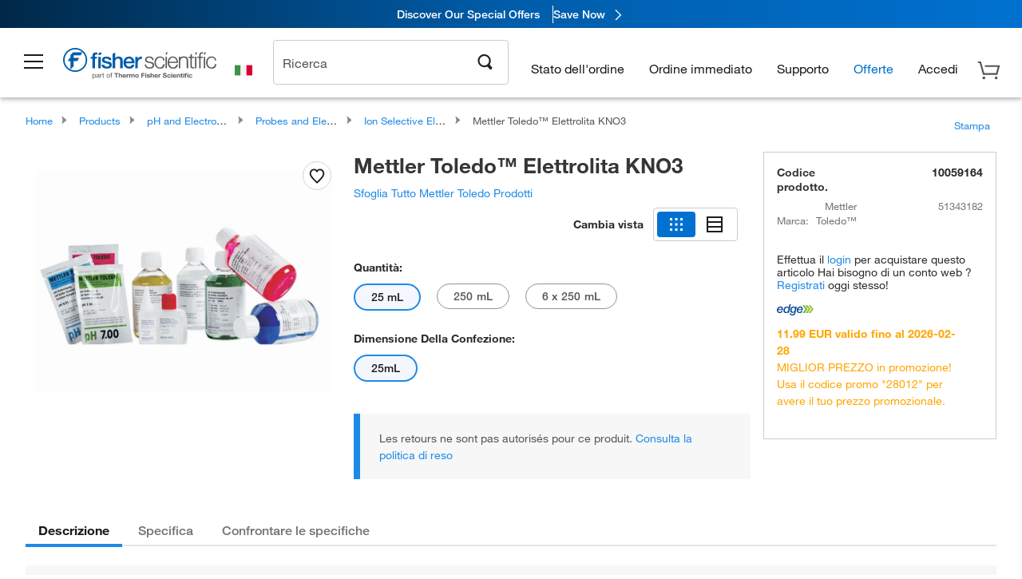

--- FILE ---
content_type: text/html;charset=UTF-8
request_url: https://www.fishersci.it/shop/products/mettler-toledo-electrode-fill-solutions-1/10059164
body_size: 55378
content:











<!DOCTYPE html>
<html class="no-js" lang="it">
<head>
    <meta http-equiv="X-UA-Compatible" content="IE=edge">

    <meta name="viewport" content="width=device-width,initial-scale=1.0"/>
    <link rel="icon" href="/favicon.ico" type="image/x-icon" />
    <meta charset="UTF-8">
    <meta name="google-site-verification" content="XtnlsgzD-1f_CDzG5A6tujCnDy45Nsk5vQ6sKbI3EEA">
    <meta name="msvalidate.01" content="1D0C243E686277AEA7DBB0E88CD31B62">

    <link rel="preload" href="/etc/designs/fishersci/clientlibs/headlibs/fonts/FisherSciengliffic.woff?ch2oin3" as="font" type="font/woff2">
    <link rel="preload" href="/global-ui/resources/fonts/helvetica/HelveticaNeueLTW01-35Thin.woff2" as="font" type="font/woff2">
    <link rel="preload" href="/global-ui/resources/fonts/helvetica/HelveticaNeueLTW01-45Light.woff2" as="font" type="font/woff2">
    <link rel="preload" href="/global-ui/resources/fonts/helvetica/HelveticaNeueLTW01-55Roman.woff2" as="font" type="font/woff2">
    <link rel="preload" href="/global-ui/resources/fonts/helvetica/HelveticaNeueLTW01-56Italic.woff2" as="font" type="font/woff2">
    <link rel="preload" href="/global-ui/resources/fonts/helvetica/HelveticaNeueLTW01-65Medium.woff2" as="font" type="font/woff2">
    <link rel="preload" href="/global-ui/resources/fonts/helvetica/HelveticaNeueLTW01-75Bold.woff2" as="font" type="font/woff2">
    <link rel="preconnect" href="https://assets.fishersci.com/" crossorigin />
    <link rel="dns-prefetch" href="https://assets.fishersci.com/" />
    <link rel="preconnect" href="https://static.fishersci.eu/" crossorigin />
    <link rel="dns-prefetch" href="https://static.fishersci.eu/" />
    
    <META NAME="ROBOTS" CONTENT="INDEX,FOLLOW">
    <link rel="canonical" href="https://www.fishersci.it/shop/products/electrolyte-kno3-2/10753903"/>
    <META NAME="Keywords" CONTENT="Mettler Toledo Elettrolita KNO3 25 mL | Buy Online | Mettler Toledo&amp;trade; | Fisher Scientific">
    <META name="Description" content="Mettler Toledo Elettrolita KNO3 from Mettler Toledo&amp;trade;. Mettler Toledo&amp;trade; 1M KNO&lt;sub&gt;3&lt;/sub&gt; Electrolyte Solution&amp;mdash;A bridge electrolyte solution for optimum performance of DX series ion-selective electrode half cells.. Available in 25 mL">

    <META PROPERTY="og:title" CONTENT="Mettler Toledo Elettrolita KNO3 25 mL | Buy Online | Mettler Toledo&amp;trade; | Fisher Scientific">
    <META PROPERTY="og:type" CONTENT="website">
    <META PROPERTY="og:url" CONTENT="https://www.fishersci.it/shop/products/electrolyte-kno3-2/10753903">
    <META PROPERTY="og:description" CONTENT="Mettler Toledo Elettrolita KNO3 from Mettler Toledo&amp;trade;. Mettler Toledo&amp;trade; 1M KNO&lt;sub&gt;3&lt;/sub&gt; Electrolyte Solution&amp;mdash;A bridge electrolyte solution for optimum performance of DX series ion-selective electrode half cells.. Available in 25 mL">
    <META PROPERTY="og:image" CONTENT="https://assets.fishersci.com/TFS-Assets/CCG/product-images/F167865_p.eps-650.jpg">

    <link as="image" imagesizes="100vw" imagesrcset="https://assets.fishersci.com/TFS-Assets/CCG/product-images/F167865_p.eps-250.jpg" media="screen and (max-width: 550px)" rel="preload" />
    <link as="image" imagesizes="100vw" imagesrcset="https://assets.fishersci.com/TFS-Assets/CCG/product-images/F167865_p.eps-650.jpg" media="screen and (min-width: 550px)" rel="preload" />


    <title>
    Mettler Toledo Elettrolita KNO3 25 mL | Buy Online | Mettler Toledo&trade; | Fisher Scientific
</title>


    <!-- END cssIncludes.jsp -->
    <!-- DNS PREFETCH -->
    <link rel="dns-prefetch" href="//assets.adobedtm.com"/>

    <script type="text/javascript">
        var storeLocalePath = 'it_IT';
            
            var availabilityCallSetTimeout = 1000;
            
    </script>

    <script type="text/javascript">
        var s = {};
        var env = {
            autoRefreshFired : 'false'
            ,isDebugging :true
            ,userType : 'G'
            ,regNoAcct: false
            ,storeFileRoot : '/shop/FisherSci/'
            ,guidedSellingInit : false
            ,imageRoot : '/shop/FisherSci/theme/images/'
            ,staticRoot: '//static.fishersci.eu/'
        };
        var imageRoot = '/shop/FisherSci/theme/images/';
        var restTypeaheadSearchServiceURL  = '//www.fishersci.it/catalog/service/typeahead/suggestion';
        var restTypeaheadSearchServiceDataType  = 'json';
        var fisherDataLayer = {
            generalData	:	{},
            userData 	:	{},
            searchData	:	{},
            productData	:	{
                
                    categoryId: "90151105",
                    categoryName: "Ion Selective Electrode Accessories"
                
            }
        }
    </script>
</head>
<body id="SinglePDP" class="pdp_page new_hf ">
<!-- CSS: media=all and print; -->
<link rel="stylesheet" type="text/css" media="all" href="/etc/designs/fishersci/clientlibs/headlibs-global.min.2026.1.03-FS.css" async/>
<link rel="stylesheet" type="text/css" media="all" href="/etc/designs/fishersci/clientlibs/commercelibs.min.css" async/>
<link rel="stylesheet" data-norem type="text/css" media="screen and (min-width: 1025px)" href="/etc/designs/fishersci/clientlibs/desktoplibs.2026.1.03-FS.css" async/>
<link rel="stylesheet" data-norem type="text/css" media="screen and (min-width: 641px) and (max-width: 1024px)" href="/etc/designs/fishersci/clientlibs/tabletlibs.2026.1.03-FS.css" async/>
<link rel="stylesheet" data-norem type="text/css" media="screen and (max-width: 640px)" href="/etc/designs/fishersci/clientlibs/mobilelibs.2026.1.03-FS.css" async/>
<link rel="stylesheet" data-norem type="text/css" media="print" href="/etc/designs/fishersci/clientlibs/print.min.2026.1.03-FS.css" async/>
<link rel="stylesheet" data-norem type="text/css" media="print" href="/shop/products/assets/product.css?v=2026.1.03-FS" onload="this.media='all'" async />
<link rel="stylesheet" data-norem type="text/css" media="print" href="/store1/products/resources/css/stockRoomModal.min.css?v=2026.1.03-FS" onload="this.media='all'" async />

<script type='text/javascript' src='/etc/designs/fishersci/clientlibs/common.min.2026.1.03-FS.js'></script>
<!-- Common JS -->

<!-- start CQ header -->
<script>env.isNewHeader = true;</script>
<!-- START static-header-files -->
<script>
    env.currentEnvironment = "prod_eu";
    env.sessionTimerTotalSeconds = "3600";
    env.sessionTimerShowWarningSeconds = "3480";
    env.sessionTimerEnableNewLogOff = "false";
    env.sessionTimerEnableNewLogOffCountries = "";
    const redirectTriggerPaths = ["/store1/account-dashboard","/store1/users/","/shop/getProfile.do"];
</script>
    <script src="/global-ui/resources/digital-data.min.js" defer></script>
    <script src="/global-ui/resources/analytics.min.js?39ebdb9" defer></script>
<!-- Load utils -->
<script>
window.utils={getCookie:function(h){var k="";var j=document.cookie?document.cookie.split("; "):[];for(var f=0,c=j.length;f<c;f++){var d=j[f].split("=");var a=decodeURIComponent(d.shift());var b=d.join("=");if(b&&h===a){if(b.indexOf('"')===0){b=b.slice(1,-1).replace(/\\\\"/g,'"').replace(/\\\\\\\\/g,"\\\\")}try{b=decodeURIComponent(b)}catch(g){}k=b;break}}return k},setCookie:function(name,value,options){options=options||{};var cookie=encodeURIComponent(name)+"="+encodeURIComponent(value);var expires=options.expires;if(expires&&expires instanceof Date){expires=expires.toUTCString()}if(expires){cookie+="; expires="+expires}if(options.path){cookie+="; path="+options.path}if(options.domain){cookie+="; domain="+options.domain}if(options.secure){cookie+="; secure"}cookie+=";SameSite=None";document.cookie=cookie},deleteCookie:function(cookieName){document.cookie=cookieName+"=; expires=Thu, 01 Jan 1970 00:00:00 UTC; path=/;"},clientLogging:function(msg){var xhr=new XMLHttpRequest;xhr.open("POST","/global-ui/client-log",true);xhr.setRequestHeader("Content-Type","application/json");xhr.onload=function(){if(xhr.status>=200&&xhr.status<300){console.log("Successfully Logged:",xhr.responseText)}else{console.error("Error Logging:",xhr.statusText)}};var requestBody=JSON.stringify({msg:msg});xhr.send(requestBody)}};window.domUtils={waitForElement:function(selector,callback){if(document.querySelector(selector)){callback()}else{var observer=new MutationObserver(function(mutations,observer){if(document.querySelector(selector)){callback();observer.disconnect()}});observer.observe(document.body,{childList:true,subtree:true})}}};
</script><link rel="preload" href="/global-ui/resources/application.min.css?version=39ebdb9" as="style" />
<link rel="preload" href="/global-ui/etc/designs/fishersci/clientlibs/hbs-compiled.min.js?version=39ebdb9" as="script" />
<link rel="preload" href="/global-ui/resources/header.min.js?version=39ebdb9" as="script" />

<script src="/global-ui/etc/designs/fishersci/clientlibs/hbs-compiled.min.js?version=39ebdb9"></script>
<script src="/global-ui/resources/komodo.min.js?version=39ebdb9" defer></script>
<script src="/global-ui/resources/header.min.js?version=39ebdb9" defer></script>
<script src="/global-ui/resources/searchbar.min.js?version=39ebdb9" defer></script>
<script src="/catalog/search/static/resources/js/signals.min.js?v=39ebdb9" defer></script>
<script src="/global-ui/resources/additional-helpers.min.js?version=39ebdb9" defer></script>


<link rel="stylesheet" href="/global-ui/resources/application.min.css?version=39ebdb9" type="text/css">
        <link rel="stylesheet" href="/global-ui/resources/komodo.lite.css?version=39ebdb9" type="text/css">

    <script type="module" src="https://komodo-web-components.s3.us-east-1.amazonaws.com/libraries/explorer/komodo-core-explorer-web-components-latest/dist/explorer/explorer.esm.js"></script>
    <link rel="stylesheet" href="/designsystem-cdn/design-tokens/fsc_variables.css">
    <script>
        setTimeout(function() {
            if (!!window.MSInputMethodContext && !!document.documentMode) {
                var script = document.createElement('script');
                script.noModule = true;
                script.src = 'https://komodo-web-components.s3.us-east-1.amazonaws.com/libraries/explorer/komodo-core-explorer-web-components-latest/dist/explorer/explorer.js';
                document.head.appendChild(script);
            }
        }, 0);
    </script>
<script>env.isNewHeader = true;</script>
    <!-- END static-header-files --><!--START header.hbs from release-eu/2026_01_04-FS-SYS-ENG on 20260121 00:53:33 GMT-->
<script>
    window.globalUi = {};
    window.globalUi.branchName = "release-eu/2026_01_04-FS-SYS-ENG";
    window.globalUi.buildTimestamp = "20260121 00:53:33 GMT";
    window.globalUi.currentEnvironment = "prod_eu";
</script>
    <script>env.removeSpecialOffers = true;</script>
<!--START static-header-code-->
<!--header URL /fishersci/eu/it_IT/layout/scientific/_jcr_content/header-par.html-->
<style>
@media (max-width:414px){#header-shim.eu-banner-disabled{margin-top:87px!important}#header-shim.fm-banner-enabled{margin-bottom:155px!important}}@media (min-width:414px) and (max-width:767px){#header-shim.eu-banner-enabled{margin-top:130px!important}#header-shim.eu-banner-disabled{margin-top:79px!important}#header-shim.fm-banner-enabled{margin-top:160px!important}#header-shim.fm-banner-enabled.breadcrumbs{margin-top:164px!important}#header-shim.fm-banner-enabled.legacy-helper{margin-top:150px!important}}@media (min-width:768px){#header-shim.eu-banner-enabled{margin-top:133px!important}#header-shim.eu-banner-enabled.breadcrumbs{margin-top:155px!important}#header-shim.eu-banner-enabled.sticky-cart{margin-top:112px!important}#header-shim.eu-banner-disabled{margin-top:104px!important}}
</style><script>
    //Let's try to remove the inline Adobe scripts until teams can do it
    let adobeIds = ['launchwrapper','adobe-launch-pre-hide-snippet'];
    adobeIds.forEach(function(id){
        let elem = document.getElementById(id);
        if(elem){
            elem.remove();
        }
    });

    //New Adobe Launch deployment
    !function(e,a,n,t){var i=e.head;if(i){
    if (a) return;
    var o=e.createElement("style");
    o.id="alloy-prehiding",o.innerText=n,i.appendChild(o),setTimeout(function(){o.parentNode&&o.parentNode.removeChild(o)},t)}}
    (document, document.location.href.indexOf("adobe_authoring_enabled") !== -1, ".personalization-container { opacity: 0 !important }", 3000);

    //If we're lower than IE11, set the cookie to false and redirect to the homepage
    if(document.documentMode && document.documentMode < 11){
        document.location = '/global-ui/content/newheader/delete';
    }
    var env = env || {};
    env.newHeaderUserType="G";
    env.newHeaderPersistentUser="";
    var I18n = typeof(I18n) !== "undefined" ? I18n : {};
    I18n.locale ="it";
    I18n.defaultLocale ="it";
    I18n.translations = typeof I18n.translations !== "undefined" ? I18n.translations : {};
    I18n.translations["it"] = {"searchResults":{"welcome":"welcome","addToCartBtn":"Aggiungi al carrello","compareCheckbox":"Compare","specialOffer":"Offerte speciali","promotionsAvailable":"Promozioni disponibili","onlineSavings":"Online savings are available","PromotionsOnlineSavings":"Promotions & Online savings are available","pricingAvailability":"Prezzo e disponibilità","specifications":"Specifiche","sortResults":"Ordina i risultati per","bestMatch":"Migliore corrispondenza","mostPopular":"Più popolare","showFewer":"Mostra meno risultati","showingItems":"Visualizzazione elementi da","loadMore":"Caricare altri elementi","searchResults":"Search results for xxx","relatedCategories":"Categorie correlate","didYouMean":"Intendevi","autoCorrection":"Siamo spiacenti, non vi sono corrispondenze relative al termine \"flsk\" sul nostro sito. La tua ricerca del termine \"flask\" è stata auto-corretta. Se hai bisogno di aiuto nella ricerca del prodotto di cui necessiti, ti preghiamo di contattare il nostro servizio clienti al numero 02 950 59 478.","checkSpellings":"Siamo spiacenti, non vi sono corrispondenze relative al termine \"xyzxyz\" sul nostro sito. Se desideri utilizzare meno parole chiave, o parole chiave meno specifiche, controlla di aver digitato correttamente ed effettua una nuova ricerca. Se hai bisogno di aiuto nella ricerca del prodotto di cui necessiti, ti preghiamo di contattare il nostro servizio clienti al numero 02 950 59 478.","productCategory":"Categoria di prodotti","productName":"Nome del prodotto","fisherCtgNo":"Numero di catalogo Fisher","MfrCtgNo":"Numero di catalogo del produttore","casNo":"Numero CAS","brandName":"Nome del marchio","selectedCriteria":"Siamo spiacenti, non vi sono prodotti corrispondenti ai criteri selezionati.  Forse desideri aggiornare le selezioni in base ai filtro o eseguire un'altra ricerca. Se hai bisogno di aiuto nella ricerca del prodotto di cui necessiti, ti preghiamo di contattare il nostro servizio clienti al numero 02 950 59 478.","category":"Categoria","specialOffers":"Offerte speciali","brand":"Marchio","giveFeedBack":"Invia feedback","showDetails":"Show Details","hideDetails":"Hide Details","oneMoment":"Un momento mentre abbiamo recuperare i risultati","pleaseLogin":"Effettua il login per visualizzare le informazioni prezzo del contratto per tutti gli articoli riferimenti incrociati","labelOf":"di","priceAvailability":"Prezzi e disponibilità","enterNumber":"Enter a number","enterQuantity":"Enter a quantity","allCategories":"All Categories","placeholder":"Ricerca per parola chiave,Numero di catalogo,CAS","next":"Il prossimo","previous":"Precedente","records":"Risultati","sortBy":"Ordina per","showingResults":"Risutalti per","search":"Cerca","edge":"Fisher Scientific Edge","edgeDesc":"Gli ordini eseguiti prima delle 14:00 saranno spediti <b>oggi stesso</b>.<br>Gli ordini eseguiti dopo le 14:00 saranno spediti <b>domani</b>.","edgeLearnMoreUrl":"scientific-products/special-offers-and-programs/fisher-scientific-edge.html","greenerChoice":"Greener Choice","greenerChoiceTitle":"Greener Choice Product","greenerChoiceDesc":"This product offers one or more environmental benefits itemized in the U.S. FTC \"Green Guides.\"","greenerChoiceLearnMoreText":"Learn more about the Greener Choice Program","greenerChoiceLearnMoreUrl":"javascript:void(0)","duplicateListTitle":"Il nome della lista è già in uso. Si prega di inserire un nome diverso."},"featuredProducts":{"new":"Nuova","sale":"Sale"},"searchRefinements":{"new":"Nuova","sale":"Sale","narrowResults":"Filtra risultati","selectedfilters":"Filtri","removeAll":"Elimina tutto","showMore":"Vedi altri risultati","enterBrand":"Inserisci una marca","brand":"Marchio","categories":"Categoria","showMenu":"Show Menu","jumpTo":"Jump to...","backToTop":"back to top","miscellaneous":"MISCELLANEOUS"},"recentlyViewed":{"recentlyViewed":"You recently viewed...","show":"Show","hide":"Hide"},"fisherOrders":{"orders":{"orderDate":"Order Date","orderStatus":"Stato dell'ordine","orderedBy":"Ordered By","release":"Release #","po":"PO #","merchandiseTotal":"Merchandise Total","packingSlips":"Request Packing Slips","viewInvoice":"View Invoice","attention":"Attenzione","shipTo":"Ship To","order":"Order","viewReq":"View Requisition","auditTrail":"Audit Trail","account":"Account","reorderItems":"Reorder These Items","returnProducts":"Return Products","itemsShipped":"Items Shipped","itemsInProgress":"Items in Progress","itemsBackordered":"Items Backordered","itemsHold":"Items On Hold","itemsVendor":"Items Shipping from Vendor","sale":"SALE"}},"needItNow":{"needIt":"Need it now?","backToQuickView":"Back to Quick View","technicalEqProducts":"These technical equivalent products are also available."},"modalProductHeader":{"requiredAccessories":"Required Accessories"},"fisherForm":{"forms":{"registerHere":"Register Here","title":"Title","lastName":"Last Name","company":"Company","address1":"Riga 1 indirizzo","address2":"Riga 2 indirizzo","city":"Città","postalCode":"Codice postale","country":"Country","pleaseSelect":"Per favore seleziona","austria":"Austria","belgium":"Belgium","denmark":"Denmark","finland":"Finland","france":"France","germany":"Germany","ireland":"Ireland","italy":"Italy","netherlands":"Netherlands","portugal":"Portugal","spain":"Spain","sweden":"Sweden","switzerland":"Switzerland","unitedKingdom":"United Kingdom","department":"Department","jobRole":"Qualifica professionale","administration":"Amministratore","authorisedDistributor":"Authorised distributor","buyer":"Buyer","consultant":"Consultant","dealer":"Dealer","educatorTrainer":"Educator / Trainer","endUser":"End user","engineer":"Engineer","executive":"Executive","groupManager":"Group Manager","foremanAssistant":"Foreman / Assistant","operator":"Operator","projectManager":"Project Manager","safetyOfficer":"Safety Officer","scientist":"Scientist","graduate":"Student Graduate /Post Graduate","technician":"Technician","other":"Altro","accountNumber":"Numero del conto","emailAddress":"Email Address","tickBox":"Please tick the box to receive information about our products and services, along with exclusive offers and promotions tailored for you.Your confidentiality is important to us; All personal information that you provide will be used by us in accordance with our","privacyPolicy":"Privacy Policy","futureInformation":"and you will have the ability to opt out of receiving future marketing information from us at any time","submit":"Submit"}},"fisherMessaging":{"table":{"item":"Item","mfrNo":"Mfr. No.","itemDescription":"Item Description","description":"Descrizione","priceUnit":"Price Per Unit","quantity":"Quantità","availability":"Disponibilità","addToCart":"Aggiungi al carrello","addToList":"Aggiungi alla lista","addItems":"Add Item(s)","na":"N/A","price":"Prezzo","qty":"QTÀ","discontinuedMsg":"This item has been discontinued by the manufacturer and is no longer available. Please call customer service for assistance: 1-800-766-7000","restrictionMsg":"Due to product restrictions, we cannot sell this item online.Please call Customer Service at 1-800-766-7000 or","emailUs":"email us","assistance":"for assistance","catalogNo":"Catalog No.","qtyAavailability":"Quantity & Availability","addToBasket":"Aggiungi al carrello","productSpecification":"Product Specifications","title":"Title","catalogNum":"Catalog Number","unit":"Unità","nonPreferred":"Non-Preferred","defaultDescription":"Ripristina la descrizione predefinita","itemsProductPage":"Add items from the product page, the shopping cart, or import a spreadsheet or CSV file to get started using your list","itemSubtotal":"Totale parziale per l’articolo","cartSubtotal":"Cart Subtotal","orderCatalog":"Catalog #","titleDesc":"Title/Desc","unitPrice":"Unit Price","status":"Status","merchandiseTotal":"Merchandise Total","expand":"Expand","date":"Date","trackingInfo":"Tracking Info","shipped":"Shipped","tracking":"Tracking","orderTracking":"Tracking #","dateShipped":"Date Shipped","proNo":"PRO No","trackingNA":"Tracking N/A","bolNo":"BOL No","viewCreditMemo":"View Credit Memo","packingSlips":"Request Packing Slips","viewInvoice":"View Invoice","pkg":"Pkg","weight":"Weight","proNumber":"PRO Number","statusDate":"Status Date","signedBy":"Signed By","time":"Time","location":"Location","activity":"Activity","orderNumber":"Order Number","PoNumber":"P.O. Number","placedOn":"Placed on","viewOrderDetails":"View Order Details","preferredProduct":"This product is considered preferred by your company","createProfile":"create a profile","availabilityProducts":"to easily view availability of all products and more.","sds":"SDS","reqAccessories":"Required Accessories","accessories":"Accessories","productFeedback":"Product Feedback","promotionDetails":"Dettagli della promozione","onlineSavings":"Online Savings","priceUoms":"priceUoms.0.stdAvailability","needNow":"Need it Now?","alternateProducts":"See alternate products available.","substituteProducts":"View substitute products","ensureCrctProd":"This item is a non-standard voltage; please ensure you are ordering the correct product.  Please contact customer service for assistance: 1-800-766-7000.","instantSavings":"Online Instant Savings (30%)","checkAvailability":"Check Availability","matchMore":"We found more than one match .Please select from the list below.","chooseProduct":"Scegli il prodotto che desideri aggiungere all’ordine","currentPrice":"Please call customer service for current pricing. 1-800-766-7000","itemsInCart":"Articoli nel tuo carrello","unitMeasure":"Unità di misura","stock":"Stock"}},"specTableProduct":{"chemicalIdentifiers":"Identificatori chimici","specifications":"Specifiche","readDescription":"Read Description...","description":"Descrizione","productCertificates":"See Product Certificates","shelfLife":"Shelf life:","sdsSafetyDoc":"SDS & Safety Documents","sds":"SDS","safetyDataSheets":"Scheda dati di sicurezza","locateSafetyDatasheet":"Per individuare una scheda dati di sicurezza:","searchBox":"1. Inserire una delle seguenti informazioni nella casella di ricerca SDS e cliccare su Cerca:","FCCSNumber":"Numero di catalogo Fisher Scientific, numero CAS, denominazione chimica o numero di particolare del fornitore.","pdfFile":"2. Cliccare sul numero di catalogo Fisher Scientific di un risultato e aprire la SDS in formato PDF in una nuova finestra.","searchFor":"Cercare:","search":"Cerca","sdsResults":"I tuoi risultati SDS: 1052 articolo/i","sdsPdf":"Per aprire la SDS in pdf, cliccare su un numero di catalogo","fisherCtgNo":"Numero di catalogo Fisher","productNmae":"Nome del prodotto","productDescription":"Descrizione del prodotto"},"productCertificates":{"lotNumber":"by Lot Number","noCertificates":"This product has no certificates to display","productCertificates":"Search all product certificates on Fishersci.com","productCert":"Certificati del prodotto","productCertSearch":"Trova certificazione del prodotto","certAnalysis":"Certificato di analisi","fisherChemSpec":"Specifica della sostanza chimica Fisher","fisherChemSearchAnalysis":"Trova Certificato delle analisi della sostanza chimica Fisher","information":"Per usare questo servizio, sono necessarie due informazioni:","catalogueNoChem":"Il numero di catalogo della sostanza chimica, per esempio :- A/0520/25 o 10652241","lotNo":"Il numero di lotto della sostanza chimica, riportato sulla bottiglia o sulla confezione, per esempio :- 1419182","certWindow":"Inserirlo nelle apposite caselle sottostanti e premere trova. Il certificato verrà visualizzato in una nuova finestra del browser. È possibile copiare o stampare con i normali comandi del browser.","lotNumb":"N° lotto","search":"Cerca","chemSpecSerach":"Trova specifica della sostanza chimica Fisherbrand","specSheets":"Le schede tecniche sono disponibili per i prodotti Fisher Chemical.","contactSpecialists":"In caso di problemi nell’uso di questo servizio, contattare i nostri specialisti.","specSearch":"Trova specifica","viewSpecSheet":"Enter the catalogue number for which you wish to view the specification sheet i.e. P/7500/15"},"addToListEu":{"close":"close","warningText":"You've already added this item to that list","personalList":"Personal Lists","companyList":"Company Lists","personalListTab":"Personal Lists Tab","selectionPersonalList":"Select a Personal List","existingList":"Add to Existing List","newPersonalList":"Or Create a New Personal List","newCompanyList":"Or Create a New Company List","createList":"Create List","companyListTab":"Company Lists Tab","selectionCompanyList":"Select a Company List"},"ieMylistHeader":{"home":"Home","myLists":"Le mie liste","existingList":"Select an Existing List","personal":"Personal","selectList":"Select a List","company":"Company","createButton":"If you would like to create a list, use the button below","addProducts":"Follow the instructions and start adding products","createList":"Crea una lista","retriveList":"One moment while we retrieve your list","createNewList":"Crea una nuova lista","newList":"New List Name","personalCompanyList":"Will this be a Personal list or a Company list","cancel":"Annulla"},"emailNotificationForm":{"emailNotification":"Email Notification Preferences","emailError":"There was an error updating your Email Notification Preferences. Please try again","updateNotification":"Updating these notification preferences will also change them in your profile","orderConfirmation":"Conferma dell'ordine","confirmationMails":"If you would like to send order confirmation emails to additional email addresses, please enter them below, seperated by semicolons","backOrderUpdates":"Backorder Updates","shipmentNotification":"Shipment Notifications","invoiceNotification":"Invoice Copy Notifications","update":"Update"},"crossReference":{"alsoInterested":"you may also be interested in considering","for":"For","savingsOf":"SAVINGS of","alernateOption":"as an alternative option to catalog number","alternateOPtionAvailable":"Alternative Option Available","alternateOptionTo":"to catalog number"},"featuredPromotionListResults":{"hotDeal":"Offerta","limitedTime":"Tempo limitato","newOffer":"nuova offerta","savingsEvent":"Risparmio Event","buyNow":"Acquista ora","expires":"Scade","narrowResults":"Filtra risultati","selectedFilters":"Filtri selezionati","multipleBrands":"Diversi produttori","promoCode":"Codice sconto","CTACouponText":"Vedi dettagli sulla promozione","redemptionOnly":" Redemption Only","daysLeft":"Days Left","days":"Days","hours":"Hours","minutes":"Minutes","seconds":"Seconds","noPromoMessage":"Sorry, there are currently no special offers at this time.","checkBackMessage":"Check back throughout the year to find ways to save or","viewAllPromosMessage":"view all of our promotions"},"ieMylist":{"listOptions":"Opzioni per la lista","bulkUpload":"Bulk Upload","defaultList":"Make This My Default List","retainList":"Retain List Quantities","editList":"Edit List Name","deleteList":"Elimina la lista","addItemsToCart":"Add Item(s) to Cart"},"eventsList":{"viewMore":"View more details","register":"Register","noEvents":"No Events Found"},"quickViewProduct":{"reqAccessories":"Required Accessories","loadMore":"Caricare altri elementi","promotionalPrice":"Promotional price valid on web orders only. Your contract pricing may differ. Interested in signing up for a dedicated account number?","learnMore":"Per saperne di più","promoPrice":"Promotional price valid on web orders only."},"accountMenu":{"signOut":"Sign Out","not":"Not","yourAccount":"Your Account"},"mylistHeader":{"excelSpreadSheet":"Create and save an Excel spreadsheet or Comma Seperated Value(CSV) file containing two columns. Column 1 must contain part numbers; Column 2(optional) can obtain item descriptions. 100 items max","click":"Clicca","chooseFile":"Choose File","csvFile":"and navigate to the saved spreadsheet or csv file on your computer.  Open the file to upload the spreadsheet or csv data into the list"},"savedCart":{"savedCart":"Saved Cart","savedItems":"We saved the items left in your cart from your last session. You can add them back to your cart now, or discard them to start over.","discardItems":"Discard These Items","addToCart":"Aggiungi al carrello"},"shoppingCartPrintView":{"securityMsg":"*Fisher Scientific does not show personal account information for security purposes.","changePriceAvail":"*Price and availability are subject to change."},"searchBreadcrumbs":{"yourSelections":"Your Selections"},"cartTableLayout":{"quotes":"Quotes"},"certSearchEu":{"getCertificate":"Get Certificate"},"availability":{"inStock":"In Stock","availableIn":"Available in","onOrder":"On Order","forZiPcode":"For Zip code","estimatedDelivery":"Estimated Delivery","through":"Through"},"cartlet":{"recentAdded":"Recently Added to Your Cart","additionalProducts":"Additional Product(s)","subtotal":"Subtotal","viewCart":"Visualizza il carrello","cartEmpty":"Your cart is currently empty","cart":"Cart","contact":"Contact","goToCart":"Vai al carrello"},"featuredCollectionRefinements":{"narrowResults":"Filtra risultati","removeAll":"Elimina tutto","selectedFilters":"Filtri selezionati","showMore":"Vedi altri risultati"},"eCommOnMarketing":{"item":"Items:","itemIsInHotlist":"Item is in list","itemIsAlreadyInHotlist":"Item is already in list","addItemToHotlistTitle":"Le mie liste - Add an Item","addItemToAnExistingHotlist":"Add this item to one of your existing lists.","pleaseSelectAHotlist":"Please select a list below.","saveToHotlist":"Save to List","cancel":"Cancel","catalognumber":"Catalog Number","description":"Descrizione","price":"Prezzo","quantityandavailability":"Quantità e disponibilità","details":"Dettagli","onlineinstantsaving":"Risparmio immediato online","productspecification":"specifiche del prodotto","addtolist":"Aggiungi alla lista","addtocart":"Aggiungi al carrello","labelFor":"for","contenBelongsTo":"Content may not belong to this estore."},"extSearch":{"extSearchTitle":"External Manufacturer Search","instructions":"Please use manufacturer's code on external sites below:","select":"Select","go":"Go"},"insight2Errors":{"addedToList":"Aggiunto all'elenco"},"leftNav":{"orderByCatalog":"Order by Catalog"}};
    var linkTranslations = {
        "account": "Il mio conto",
        "register": "Registrati per un conto",
        "signIn": "Accedi"
    }
    var sessionExpiredMessage = {
        "label" : "Session Expired: ",
        "message" : "Please &lt;a href&#x3D;&#x27;#&#x27; class&#x3D;&#x27;btn-sign-in&#x27;&gt;sign in&lt;/a&gt; to access all account features.",
    };
    env.customHomeRedirectEnabled = true;
</script>
<!-- Adobe Script -->
<script src="https://assets.adobedtm.com/7835b01639d4/12f22ad179cc/launch-79ca2f59a701.min.js" async></script>

<script>
if(!window.preloadOffers){window.preloadOffers={version:"2025.06.0.fs - fs-eu-hp-re-design-phase4"};function preLoadOffer(div,msec,count,offer){var offerHTML=offer.offerHTML;var offerUrl=offer.offerUrl;var element=document.querySelector("#"+div+" , ."+div),i,s;if(!element){if(count<9){count++;setTimeout(function(){preLoadOffer(div,msec,count,offer)},msec);return}return}if(offerHTML&&preloadVerifyHtmlOffer(offerHTML)){try{element.innerHTML=offerHTML;s=element.querySelectorAll("script");for(i=0;i<s.length;i++){preloadOffers.scriptNode.push(s[i].text)}element.setAttribute("preloaded","true");element.setAttribute("offerUrl",offerUrl);dispatchPreloadOffersEvent(div)}catch(error){console.error("could not execute script : "+error)}}else{showDefaultOfferContent(element);element.setAttribute("preloaded-default","true")}}function preloadVerifyHtmlOffer(data){var isValid=false,doc,$head;if(typeof data!=="undefined"&&data.length>0){if(data.indexOf("<head")===-1){isValid=true}else{doc=(new DOMParser).parseFromString(data,"text/html");$head=doc.querySelector("head");if($head.childElementCount===0){isValid=true}}}return isValid}function showDefaultOfferContent(element){try{element.setAttribute("preloaded","false");var content,loadingWheelBlock=element.querySelector(" .loading-wheel-block"),loadingWheel=element.querySelector(" .loading-wheel-block .loading-wheel"),defaultOffer=element.querySelector(" .loading-wheel-block .defaultOffer");if(!loadingWheelBlock||!loadingWheel||!defaultOffer){console.log("Preload offers - no default offer for div:",element.getAttribute("id"))}else{loadingWheelBlock.style.padding="0px";loadingWheelBlock.removeChild(loadingWheel);content=defaultOffer.querySelector(".content-par-main");if(content){content.removeAttribute("style");content.className=content.className.replace(/\bcontent-par-main\b/g,"")}defaultOffer.removeAttribute("style")}}catch(error){console.error("Preload offers - errors occurred when loading default offer for div:",element.getAttribute("id"))}}function processOfferResp(responseText){if(responseText){var resp=JSON.parse(responseText),offerMap,div,offer,offers;window.preloadOffers.response=resp;window.preloadOffers.scriptNode=[];if(resp&&resp.hasOwnProperty("offerPlacementMap")){offerMap=resp["offerPlacementMap"];for(div in offerMap){offers=offerMap[div];if(Array.isArray(offers)){if(offers.length<1){showDefaultContent(document.querySelector("#"+div+" , ."+div));continue}offer=offers[0]}else{offer=offers}if(getIsBlacklisted(offer)){console.log("Preload offers - targeted placement:"+offer.interactPoint.split("|").pop());continue}preLoadOffer(div,100,1,offer)}}}}function getIsBlacklisted(offer){return offer.hasOwnProperty("blacklisted")?offer.blacklisted:false}function getPreloadURLDomain(){var input=document.querySelector("#preloadURL");return!!input?input.value:""}function dispatchPreloadOffersEvent(name){if(document.createEvent){var event=document.createEvent("Event");event.initEvent(name,true,true);document.dispatchEvent(event)}else if(document.createEventObject){if(!!document.documentElement[name]){document.documentElement[name]=1}document.documentElement[name]++}}var preloadUrl="/event/offer/preload",xhttp=new XMLHttpRequest;xhttp.onreadystatechange=function(){var response=this;if(response.readyState===4){if(!window.preloadOffers){window.preloadOffers={}}if(response.status===200){window.preloadOffers.succeed=true;processOfferResp(response.responseText)}else{window.preloadOffers.succeed=false}dispatchPreloadOffersEvent("preloadOffers");window.preloadOffers.status=response.status;window.preloadOffers.statusText=response.statusText}};xhttp.ontimeout=function(){window.preloadOffers.succeed=false;dispatchPreloadOffersEvent("preloadOffers")};xhttp.open("POST",preloadUrl,true);xhttp.setRequestHeader("Content-Type","application/json;charset=UTF-8");xhttp.timeout=4e3;xhttp.send()}function FetchCategoryRecommendations(){return{getHPCategoryRecommendation:function(){try{if(this.isCategoryRecommendationEnabled()){console.log("DM Preload - Fetching category recommendation for home page");var payload=this.getRequestPayload();$.ajax({url:"/store1/recom/categories/getCategoryRecommendation",type:"POST",data:JSON.stringify(payload),contentType:"application/json",success:function(resp){if(!!resp){console.log("DM Preload - category recommendation has been received");console.log(resp);PreloadCategoryRec.renderCategoryRecommendation(resp)}},error:function(error){console.error("DM Preload - error while fetching Category Recommendation",error)}})}else{console.log("DM - skipping getCategoryRecommenationHtml event listener - not a home page! ")}}catch(error){console.error("DM - error while in calling fetch categpry recommenation API",error)}},renderCategoryRecommendation:function(resp){try{var msec=100;var counter=0;const categoryDivContainerIntervalID=setInterval(function(){counter++;const categoryElement=document.getElementById("dm-product-categories");if(categoryElement){$("#dm-product-categories").empty().html(resp.data);clearInterval(categoryDivContainerIntervalID)}if(counter>9){clearInterval(categoryDivContainerIntervalID)}},msec)}catch(error){console.error("DM - error while in rendering in category data")}},getRequestPayload:function(){var svi=this.getCookie("s_vi");var ecid=this.getEcidFromCookie();var countryCode="";var language="";var locale=PreloadCategoryRec.getCookie("locale");if(!!locale){locale=locale.toLowerCase().split("_");if(locale.length>0){language=locale[0];countryCode=locale[1]}}var estore=this.getCookie("estore");var payload={svi:svi,ecid:ecid,countryCode:countryCode,language:language,estore:estore};return payload},getCookie:function(cookieName){var cookie=null;try{var nameEQ=cookieName+"=";var cookieList=document.cookie;var cookieIndex=cookieList.indexOf(nameEQ);var lastIndexValue;if(cookieIndex!==-1){lastIndexValue=cookieList.indexOf("; ",cookieIndex);if(lastIndexValue===-1){lastIndexValue=cookieList.length}cookie=cookieList.slice(cookieIndex+nameEQ.length,lastIndexValue);cookie=unescape(cookie)}}catch(error){console.error("DM Preload - error while in getting cookie from page : ",cookieName)}return cookie},getEcidFromCookie:function(){var ecid="";try{var val=PreloadCategoryRec.getCookie("s_ecid");var prefix="MCMID|";ecid=val?val.substring(val.indexOf(prefix)+prefix.length):""}catch(error){console.error("DM Preload - error while in getting ecid from cookie")}return ecid},catgRecommAllowedURLs:["/nl/en/home.html","/dk/en/home.html","/fi/en/home.html","/ie/en/home.html","/no/en/home.html","/pt/en/home.html","/se/en/home.html","/es/en/home.html","/es/es/home.html","/gb/en/home.html","/de/en/home.html","/de/de/home.html","/it/en/home.html","/it/it/home.html","/fr/en/home.html","/fr/fr/home.html","/at/en/home.html","/at/de/home.html","/be/en/home.html","/be/fr/home.html","/ch/en/home.html","/ch/de/home.html","/ch/fr/home.html","/ch/it/home.html","/dk/da/home.html","/se/sv/home.html"],isCategoryRecommendationEnabled:function(){let isEnabled=false;try{if(window&&window.location&&window.location.pathname&&this.catgRecommAllowedURLs.includes(window.location.pathname)){isEnabled=true}}catch(error){console.error("DM Preload - error while checking URL for category recommendaiton")}return isEnabled}}}const PreloadCategoryRec=FetchCategoryRecommendations();PreloadCategoryRec.getHPCategoryRecommendation();function OOBMinifiedCartDetails(){return{fetchCartDetails:function(){try{console.log("DM Preload - Fetching cart details");var payload=this.getRequestPayload();$.ajax({url:"/store1/recom/oobRecommendation/minifiedcartdetails",type:"POST",data:JSON.stringify(payload),contentType:"application/json",success:function(resp){if(!!resp){console.log("DM Preload - cart details has been received");console.log(resp);OOBMinifiedCartDtl.processOOBCartDetails(resp)}},error:function(error){console.error("DM Preload - error while fetching Cart Details",error)}})}catch(error){console.error("DM - error while in calling fetch cart details API",error)}},processOOBCartDetails:function(resp){try{if(resp&&resp.data){if(Array.isArray(resp.data.productInCarts)){if(resp.data.productInCarts.length===0){fisherDataLayer.productsInCart=[]}else{if(!fisherDataLayer.productsInCart||fisherDataLayer.productsInCart.length===0){fisherDataLayer.productsInCart=resp.data.productInCarts}else{fisherDataLayer.productsInCart=fisherDataLayer.productsInCart.filter(element=>resp.data.productInCarts.includes(element));resp.data.productInCarts.forEach(product=>{if(!fisherDataLayer.productsInCart.includes(product)){fisherDataLayer.productsInCart.push(product)}})}}}else{console.error("DM - Invalid data structure in response or productInCarts is empty")}if(Array.isArray(resp.data.cartItems)){if(resp.data.cartItems.length===0){fisherDataLayer.cartItems=[]}else{if(!fisherDataLayer.cartItems||fisherDataLayer.cartItems.length===0){fisherDataLayer.cartItems=resp.data.cartItems}else{fisherDataLayer.cartItems=fisherDataLayer.cartItems.filter(element=>resp.data.cartItems.some(cartItem=>cartItem.item_id===element.item_id));const existingItemIds=fisherDataLayer.cartItems.map(product=>product.item_id);resp.data.cartItems.forEach(product=>{if(!existingItemIds.includes(product.item_id)){fisherDataLayer.cartItems.push(product)}})}}}else{console.error("DM - Invalid data structure in response or cartItems is empty")}}else{console.error("DM - Response or response data is undefined")}}catch(error){console.error("DM - error while processing cart data",error)}},getRequestPayload:function(){var cartId=this.getCartIdFromCookie();var gsessionId=this.getCookie("gsessionId");var countryCode="";var language="";var locale=OOBMinifiedCartDtl.getCookie("locale");if(!!locale){locale=locale.toLowerCase().split("_");if(locale.length>0){language=locale[0];countryCode=locale[1]}}var url=window.location.pathname;var payload={cartId:cartId||"",gsessionId:gsessionId,countryCode:countryCode,language:language,url:url};return payload},getCookie:function(cookieName){var cookie=null;try{var nameEQ=cookieName+"=";var cookieList=document.cookie;var cookieIndex=cookieList.indexOf(nameEQ);var lastIndexValue;if(cookieIndex!==-1){lastIndexValue=cookieList.indexOf("; ",cookieIndex);if(lastIndexValue===-1){lastIndexValue=cookieList.length}cookie=cookieList.slice(cookieIndex+nameEQ.length,lastIndexValue);cookie=unescape(cookie)}}catch(error){console.error("DM Preload - error while in getting cookie from page for cart API : ",cookieName)}return cookie},getCartIdFromCookie:function(){let cartId="";try{let cartIdValue=OOBMinifiedCartDtl.getCookie("CART_ID");if(!!cartIdValue){cartIdValue=cartIdValue.split("_");if(cartIdValue.length>0){cartId=cartIdValue[0]}}else{cartId=cartIdValue}}catch(error){console.error("DM Preload - error while in getting CART_ID from cookie")}return cartId}}}const OOBMinifiedCartDtl=OOBMinifiedCartDetails();OOBMinifiedCartDtl.fetchCartDetails();function addFBTPlaceHolder(count){let placeholderTemplate='<div class="fbt-container container columns small-12 medium-12 large-12 kmd-mb-10"><style>.fbt-container {border-top: solid 1px #e5e5e5;padding-top: 32px;margin-top: 40px;max-width: 100%;}.kmd-dm-fbt { max-width: 918px; display: flex; } .kmd-dm-card-placeholder { width: 188px; height: 275px; /* background-color: #e6e6e6; */ animation-duration: 1.8s; animation-fill-mode: forwards; animation-iteration-count: infinite; animation-name: placeHolderShimmer; animation-timing-function: linear; background: #f6f7f8; background: linear-gradient(to right, #fafafa 8%, #f4f4f4 38%, #fafafa 54%); background-size: 1000px 640px; position: relative;}.kmd-dm-placeholder-title { width: 708px; height: 25px; background-color: #e6e6e6; animation-duration: 1.8s; animation-fill-mode: forwards; animation-iteration-count: infinite; animation-name: placeHolderShimmer; animation-timing-function: linear; background: #f6f7f8; background: linear-gradient(to right, #fafafa 8%, #f4f4f4 38%, #fafafa 54%); background-size: 1000px 640px; position: relative;}.kmd-dm-products .kmd-card.kmd-dm-card.kmd-dm-card-placeholder:first-child::after { content: "";}.kmd-dm-card-placeholder-container { gap: 72px;}@keyframes placeHolderShimmer{ 0%{ background-position: -468px 0 } 100%{ background-position: 468px 0 }} @media (max-width: 768px) { .kmd-dm-fbt { flex-direction: column; } .kmd-dm-products { grid-template-columns: auto !important; } .kmd-dm-card-placeholder-container { flex-direction: column; display: flex; } .kmd-dm-card-placeholder { width:100% !important; height:100px !important; } .kmd-dm-placeholder-title { width: 100% !important; } } </style><div class="kmd-dm-placeholder-title" role="heading"></div><div id="kmd-dm-fbt" class="kmd-dm-fbt" data-amount="3" data-model="FBT" data-impression-tracking="true"><div class="kmd-dm-card-placeholder-container kmd-dm-3 kmd-grid-3 kmd-pt-4 kmd-pt-md-5"><div class="kmd-card kmd-dm-card-placeholder kmd-d-flex kmd-d-direction-column kmd-card--no-b-radius kmd-card--no-outline" id="kmd-dm-card-1"><div class="kmd-card__body kmd-px-0 kmd-py-0 kmd-text-sml kmd-mt-0"></div></div><div class="kmd-card kmd-dm-card-placeholder kmd-d-flex kmd-d-direction-column kmd-card--no-b-radius kmd-card--no-outline disabled" id="kmd-dm-card-2"><div class="kmd-card__body kmd-px-0 kmd-py-0 kmd-text-sml kmd-mt-0"></div></div><div class="kmd-card kmd-dm-card-placeholder kmd-dm-card kmd-d-flex kmd-d-direction-column kmd-card--no-b-radius kmd-card--no-outline disabled" id="kmd-dm-card-3"><div class="kmd-card__body kmd-px-0 kmd-py-0 kmd-text-sml kmd-mt-0"></div></div></div></div></div>';var element=document.querySelector(".frequently_brought_together_container");if(!element){if(count<18){count++;setTimeout(function(){addFBTPlaceHolder(count)},50);return}console.log("FBT Container Not Found");return}if(element.dataset.loaded=="false"){element.innerHTML=placeholderTemplate}}function waitForFBTContainer(response,msec,count){var element=document.querySelector(".frequently_brought_together_container");if(!element){if(count<9){count++;setTimeout(function(){waitForFBTContainer(response,msec,count)},msec);return}console.log("FBT Container Not Found");return}try{if(!response||response=="ERROR"||!response.htmlOffer){element.innerHTML="";return}element.dataset.loaded=true;element.innerHTML=response.htmlOffer;if(response.htmlOffer){var scripttext=element.querySelector("script").text;let scriptElement=document.createElement("script");scriptElement.text=scripttext;document.body.appendChild(scriptElement);initFBT().start();initRecsCart().start();sendAnalytics(response);$("#accessories_link_data").addClass("add_position")}}catch(error){element.innerHTML="";console.error("could not execute script : "+error)}}function waitForProductOptions(msec,count){let chipsList=document.querySelectorAll(".productOptions .orderingAttribute:not(.read_only) .attributeButton");if(!chipsList.length){if(count<30){count++;setTimeout(function(){waitForProductOptions(msec,count)},msec);return}console.log("Product Options Container Not Found");return}try{chipsList.forEach(chip=>{chip.addEventListener("click",()=>{setTimeout(()=>{FBTRecommendationInit().start()},50)})})}catch(error){console.error("could not execute script : "+error)}}function FBTRecommendationInit(){return{start:function(){if(this.isPDPPage()){this.requestFBTRecommendation()}},isPDPPage:function(){return window.location.href.indexOf("/shop/products")>-1},getSkuFromUrl:function(){var currentPage=window.location.href;var urlAndParameters=currentPage.split("?");var urlSubsections=urlAndParameters[0].split("/");var partNumberSection=urlSubsections[urlSubsections.length-1];return this.removeNonAlphanumeric(partNumberSection)},removeNonAlphanumeric:function(str){return str.replace(/[^a-zA-Z0-9]/g,"")},requestFBTRecommendation:function(){var countryCode="";var language="";var locale=PreloadCategoryRec.getCookie("locale");if(!!locale){locale=locale.toLowerCase().split("_");if(locale.length>0){language=locale[0];countryCode=locale[1]}}var element=document.querySelector(".frequently_brought_together_container");if(element){element.dataset.loaded=false}var partNumber=this.getSkuFromUrl();if(FBTMCallController[partNumber]==null||FBTMCallController[partNumber]["state"]=="ERROR"){addFBTPlaceHolder(1);FBTMCallController["current"]=partNumber;FBTMCallController[partNumber]={state:"INPROCESS",data:null};$.ajax({url:"/store1/recom/recommendation/fbtm?countryCode="+countryCode.toUpperCase()+"&language="+language+"&partNumber="+partNumber,type:"GET",timeout:4e3,contentType:"application/json",success:function(resp){FBTMCallController[partNumber]={state:"OK",data:resp};if(partNumber==FBTMCallController["current"]){waitForFBTContainer(resp,100,1)}},error:function(error){FBTMCallController[partNumber]={state:"ERROR",data:null};if(partNumber==FBTMCallController["current"]){waitForFBTContainer("ERROR",100,1)}console.error("DM Preload - error while fetching Category Recommendation",error)}})}else if(FBTMCallController[partNumber]["state"]=="INPROCESS"){FBTMCallController["current"]=partNumber}else if(FBTMCallController["current"]!=partNumber){FBTMCallController["current"]=partNumber;waitForFBTContainer(FBTMCallController[partNumber].data,100,1)}}}}var FBTMCallController={};FBTRecommendationInit().start();waitForProductOptions(100,1);
</script><!--END static-header-code--><!--START userway -->
<span id="userwayIcon" class="userway-icon" tabindex="0">
<svg xmlns="http://www.w3.org/2000/svg" xmlns:xlink="http://www.w3.org/1999/xlink" width="30px" height="30px" viewBox="0 0 60 60" version="1.1">
    <title>accessibility menu, dialog, popup</title>
    <g id="Drawer" stroke="none" stroke-width="1" fill="none" fill-rule="evenodd">
        <g id="man" transform="translate(-30.000000, -30.000000)">
            <g transform="translate(30.000000, 30.000000)" id="Group-12">
                <circle id="Oval" cx="30" cy="30" r="30"/>
                <path d="M30,4.42857143 C44.12271,4.42857143 55.5714286,15.87729 55.5714286,30 C55.5714286,44.12271 44.12271,55.5714286 30,55.5714286 C15.87729,55.5714286 4.42857143,44.12271 4.42857143,30 C4.42857143,15.87729 15.87729,4.42857143 30,4.42857143 Z M30,6.42857143 C16.9818595,6.42857143 6.42857143,16.9818595 6.42857143,30 C6.42857143,43.0181405 16.9818595,53.5714286 30,53.5714286 C43.0181405,53.5714286 53.5714286,43.0181405 53.5714286,30 C53.5714286,16.9818595 43.0181405,6.42857143 30,6.42857143 Z M40.5936329,24.636146 C40.8208154,24.6942382 41.032297,24.8027599 41.212927,24.9537151 C41.3927444,25.1040671 41.5372605,25.2927156 41.6362456,25.506032 C41.7348561,25.7185411 41.7857143,25.9504498 41.7857143,26.1964545 C41.7780029,26.5779794 41.6395197,26.9452414 41.3935596,27.2352841 C41.1463511,27.5267988 40.8059352,27.7221149 40.4376358,27.7856619 C38.1921773,28.2017648 35.924387,28.4827808 33.6481064,28.6271294 C33.504948,28.636723 33.3651112,28.6758744 33.236922,28.7423749 C33.1082304,28.8090766 32.9940039,28.9018917 32.9011681,29.0153772 C32.8079332,29.1293505 32.7382931,29.2617886 32.6966918,29.404413 C32.6758615,29.4759144 32.6622539,29.5492793 32.6556797,29.6151616 L32.6510699,29.707205 L32.6598659,29.8496307 L32.8523035,31.5976067 C33.0926408,33.748446 33.5345387,35.8701755 34.1700609,37.9296172 L34.4174424,38.6989233 L34.6845982,39.467246 L35.9271291,42.8464114 C35.9992453,43.0440742 36.0318055,43.2541674 36.0229684,43.4645736 C36.0141278,43.6750654 35.9640303,43.8817121 35.8754594,44.0726551 C35.7867069,44.2638976 35.6611068,44.435479 35.5058759,44.5773262 C35.3501721,44.7195962 35.1677426,44.8289881 34.990022,44.8912207 C34.813373,44.9615763 34.6253467,44.9984764 34.4204191,45 C34.1147901,44.9943164 33.8175473,44.8987335 33.5650597,44.7252745 C33.4238771,44.6283171 33.2997507,44.5091367 33.1890431,44.3580526 L33.0826737,44.1959755 L33.0074053,44.0456077 L32.6901551,43.3562659 C31.8320879,41.4806152 31.0484874,39.6428286 30.3335907,37.8221303 L30.0024971,36.9627165 L29.5751047,38.0696169 C29.3403684,38.6636654 29.0998399,39.2560704 28.8536693,39.8464776 L28.4802005,40.730546 L27.9043756,42.0504488 L27.3109116,43.3600706 L27.0273167,43.9425803 C26.8810403,44.3389204 26.5849764,44.6608321 26.2034873,44.8369557 C25.8203243,45.0138521 25.3831542,45.0287926 24.9891662,44.8783588 C24.596572,44.7285499 24.2795594,44.4271943 24.1072539,44.0414047 C23.9885793,43.7756939 23.9446874,43.4836867 23.9834048,43.1768668 L24.016611,42.9910892 L24.0667666,42.8262042 L25.307875,39.4507095 C26.0439275,37.4198431 26.5851782,35.3222044 26.9239335,33.1916604 L27.0414597,32.3912301 L27.141282,31.5772235 L27.3403361,29.8381618 C27.3581635,29.6889408 27.3459492,29.5375642 27.3045081,29.3935084 C27.2630999,29.2497044 27.1934915,29.1162414 27.1000261,29.0011883 C27.0070148,28.8866944 26.8923305,28.7928596 26.7631114,28.7253145 C26.6343439,28.6580256 26.4937323,28.6181655 26.35351,28.6082966 C24.0561093,28.4626746 21.7692364,28.17737 19.5069975,27.7542651 C19.3015835,27.7165557 19.1057712,27.6379419 18.9308258,27.5230481 C18.7563857,27.408486 18.6063103,27.2602422 18.4889941,27.0867756 C18.3721069,26.9139017 18.2901967,26.7194847 18.2478998,26.5149205 C18.2055002,26.3103882 18.2034637,26.0993152 18.2403615,25.9020167 C18.2758029,25.695193 18.3515339,25.4974971 18.4633288,25.3201771 C18.5754166,25.1425366 18.7215515,24.9891682 18.8933065,24.8690391 C19.0655425,24.7486376 19.2599761,24.6643395 19.4651939,24.6211361 C19.6706526,24.577882 19.8826185,24.5767675 20.0822706,24.6166765 C26.6343689,25.8477827 33.3528511,25.8477827 39.8979716,24.6180222 C40.1283133,24.5717053 40.3659882,24.5779122 40.5936329,24.636146 Z M32.8056386,16.182956 C34.3520224,17.7551666 34.3520224,20.3006423 32.80563,21.8728616 C31.2542658,23.450066 28.7353061,23.450066 27.1840106,21.8728616 C25.6375563,20.3006489 25.6375563,17.7551599 27.1839933,16.1829647 C28.7352993,14.6056799 31.2542726,14.6056799 32.8056386,16.182956 Z" id="Combined-Shape" fill="#0071D0" fill-rule="nonzero"/>
            </g>
        </g>
    </g>
</svg>
</span>
<!--END userway --><div class="user_name hide"><p>UserName</p></div>
<div id="fs-headerfooter-hbr" class=" dynamic-offer visibility-hidden desktop-banner "></div>
    <script>env.forceMajeureEnabled = true;</script>
<div id="force-majeure-container" class="desktop-banner fm-message visibility-hidden empty">
    <a tabindex="0" class="fsi-force-majeure kmd-d-justify-center kmd-d-align-center" href="#">
        <div class="kmd-lg-max-width kmd-mx-auto kmd-d-flex kmd-d-justify-center kmd-d-align-center fm-viewport-height">
            <div class="kmd-py-1 kmd-px-4 kmd-px-lg-8 ">
                <div class="fsi-force-majeure-text kmd-d-md-flex kmd-ml-auto kmd-d-align-center kmd-d-justify-center kmd-text-sml kmd-d-gap-4">
                    <div class=" kmd-text-black-100 kmd-text-weight-500 kmd-d-flex">
                        <div>
                            <svg id="fm-alert" width="16" height="16" viewBox="0 0 16 16" fill="none"
                                 xmlns="http://www.w3.org/2000/svg">
                                <path fill-rule="evenodd" clip-rule="evenodd"
                                      d="M8.59 2H7.42L1 13L1.59999 14H14.4L15 13L8.59 2ZM9.00999 12.5H7.00999V10.5H9.00999V12.5ZM9.00999 9.5H7.00999V5H9.00999V9.5Z"
                                      fill="#000"/>
                            </svg>
                        </div>
                        <div>
                            <p id="fm-text" class="kmd-text-black-100 kmd-text-weight-500 js-force-majeure-content">
                                <svg id="chevron-right-mono" width="18" height="18" viewBox="0 0 26 26" fill="none"
                                     xmlns="http://www.w3.org/2000/svg" class="kmd-ml-2">
                                    <path fill-rule="evenodd" clip-rule="evenodd"
                                          d="M6.29004 3.42L7.70004 2L17.7 12L7.70004 22L6.29004 20.59L14.87 12L6.29004 3.42Z"
                                          fill="black"></path>
                                </svg>
                            </p>
                        </div>
                    </div>
                </div>
            </div>
        </div>
    </a>
    <style>
    .fsi-force-majeure{cursor:pointer}.fsi-force-majeure:hover div,.fsi-force-majeure:hover div p{text-decoration:underline;text-underline-offset:4px}.fsi-force-majeure.no-cta{cursor:default;pointer-events:none}.fsi-force-majeure.no-cta:hover a,.fsi-force-majeure.no-cta:hover div,.fsi-force-majeure.no-cta:hover div p{text-decoration:none!important}.fsi-force-majeure svg#fm-alert{margin:-2px 8px}.fsi-force-majeure svg#chevron-right-mono{margin:-5px}@media (max-width:413px){.fsi-force-majeure svg#chevron-right-mono{width:15px;height:15px}}.fsi-force-majeure-bar::after{content:"|";color:#000;margin:-1px .75rem 0 .75rem;font-size:18px;font-weight:100;display:inline-block}.fsi-force-majeure-text p{margin:0}@media (max-width:413px){#force-majeure-container{height:82px}#force-majeure-container .fm-viewport-height{height:82px!important}#force-majeure-container p{font-size:.87rem}#main-nav-header.fm-message-open{margin-top:82px!important}}@media (max-width:767px){#force-majeure-container #fm-text{line-height:20px!important}.aem-offer-margin{margin-top:64px}}
    </style></div>
<div id="header-shim" class=" eu-banner-enabled"></div>
<span class="hide btn-sign-in"></span>
    <!--START full-header-body -->
    <header id="main-nav-header" data-language="it" data-locale="it_IT" role="presentation" class="country-IT  39ebdb9 banner-transition">
        <nav>
            <div class="brand">
                <button class="hamburger-button" id="open-main-drawer" name="hamburger-button" role="button" tabindex="0"
                        data-analytics-section="Global Nav"
                        data-analytics-container="Fisher Scientific"
                        data-analytics-parent="Header"
                        data-analytics-text="Hamburger Menu"
                        aria-label="Open menu">
                    <span class="icon"></span>
                </button>
                <a href="/" tabindex="0" class="logo"
                   data-analytics-section="Global Nav"
                   data-analytics-container="Fisher Scientific"
                   data-analytics-parent="Header"
                   data-analytics-text="Brand Logo"
                   aria-label="Brand Logo">
                            <?xml version="1.0" encoding="UTF-8"?>
                            <svg id="scientific-header-image" xmlns="http://www.w3.org/2000/svg" viewBox="0 0 444.9 90.8">
                                <title>Fisher Scientific Logo</title>
                                <defs>
                                    <style>
                                        .cls-1 {
                                            fill: #58595b;
                                        }
                            
                                        .cls-2 {
                                            fill: #005daa;
                                        }
                                    </style>
                                </defs>
                                <g id="Layer_1-2" data-name="Layer_1">
                                    <g>
                                        <polygon class="cls-2" points="56.1 12.6 29.1 12.6 21.5 20.3 21.5 29.2 19.2 29.2 13.7 38.2 21.5 38.2 21.5 62.5 30.4 53.6 30.4 38.2 41.3 38.2 46.5 29.2 30.4 29.2 30.4 21.5 50.9 21.5 56.1 12.6 56.1 12.6"/>
                                        <path class="cls-2" d="M35,70c19.3,0,35-15.7,35-35S54.3,0,35,0,0,15.7,0,35s15.7,35,35,35h0ZM4.3,35c0-17,13.7-30.7,30.7-30.7s30.7,13.7,30.7,30.7-13.7,30.7-30.7,30.7S4.3,51.9,4.3,35h0Z"/>
                                        <path class="cls-2" d="M143.8,59.4h7.4v-19.7c0-4.9,3.2-8.8,8.1-8.8s6.4,2.3,6.5,7.5v20.9h7.4v-22.9c0-7.5-4.6-11.3-11.8-11.3s-8.2,2.2-10,5.3h-.1V13.2l-7.4,3.8v42.4h-.1Z"/>
                                        <path class="cls-2" d="M79.8,31.6h5.5v27.8h7.3v-27.8h4.6l1.7-5.5h-6.2v-3.4c0-2.8,1.6-3.5,3.6-3.5s2.4.1,3.4.4v-5.7c-1.2-.3-2.8-.5-5.2-.5-4.8,0-9.2,1.4-9.2,9.9v2.8h-5.5v5.5h0Z"/>
                                        <polygon class="cls-2" points="102.1 59.4 109.4 59.4 109.4 26.1 102.1 26.1 102.1 59.4 102.1 59.4"/>
                                        <path class="cls-2" d="M111.8,48.7c.1,7.9,6.4,11.6,14.8,11.6s14.9-2.9,14.9-10.8-5.4-8.5-10.8-9.7c-5.4-1.2-10.8-1.7-10.8-5.3s3.9-3.4,6.1-3.4c3.2,0,6.1,1,6.8,4.4h7.7c-.9-7.4-7.1-10.2-13.9-10.2s-13.9,2.3-13.9,9.5,5.3,8.7,10.7,9.9c5.4,1.2,10.7,1.7,10.9,5.5s-4.6,4.4-7.4,4.4c-3.9,0-7.1-1.6-7.5-5.8h-7.4l-.2-.1Z"/>
                                        <path class="cls-2" d="M191.4,25.2c-9.9,0-16.1,8.1-16.1,17.6s5.9,17.5,16.3,17.5,13.5-4.1,15.1-11.3h-7c-1.3,3.7-3.9,5.5-8.1,5.5-6.1,0-9-4.6-9-9.9h24.5c1.2-10-5.2-19.5-15.7-19.5h0v.1ZM199.8,39.8h-17.1c.2-5,3.7-8.8,8.8-8.8s8.1,4.2,8.4,8.8h-.1Z"/>
                                        <path class="cls-2" d="M209.5,59.4h7.4v-15.8c0-7.3,4-11.4,9-11.4s2.1.2,3.2.3v-7.1c-.6,0-1.1-.2-2.8-.2-4.5,0-8.9,3.8-9.7,7.3h-.1v-6.4h-6.9v33.3h-.1Z"/>
                                        <polygon class="cls-2" points="111.8 13.3 109.5 20.3 102.1 20.3 104.3 13.3 111.8 13.3 111.8 13.3"/>
                                        <polygon class="cls-1" points="152.8 86.8 155.9 86.8 155.9 75.6 160.2 75.6 160.2 73.1 148.5 73.1 148.5 75.6 152.8 75.6 152.8 86.8 152.8 86.8"/>
                                        <path class="cls-1" d="M161.4,86.8h2.8v-5.2c0-2,.7-2.8,2.2-2.8s1.8.8,1.8,2.4v5.6h2.8v-6.1c0-2.5-.8-4.1-3.8-4.1s-2.3.5-3,1.7h0v-5.2h-2.8v13.7h0Z"/>
                                        <path class="cls-1" d="M182.8,82.5c.2-3.1-1.5-5.9-5-5.9s-5.3,2.3-5.3,5.2,2,5.2,5.3,5.2,4-1,4.8-3.3h-2.5c-.2.6-1.1,1.3-2.2,1.3s-2.5-.8-2.5-2.5h7.5-.1ZM180,80.8h-4.6c0-.8.6-2.1,2.4-2.1s2,.7,2.3,2.1h-.1Z"/>
                                        <path class="cls-1" d="M184.3,86.8h2.8v-4.5c0-1.8.7-3.2,2.8-3.2s.8,0,1,0v-2.5h-.6c-1.4,0-2.8.9-3.3,2.1h0v-1.8h-2.7v9.9h0Z"/>
                                        <path class="cls-1" d="M192,86.8h2.8v-5.8c0-1.9,1.4-2.3,1.9-2.3,1.8,0,1.7,1.3,1.7,2.5v5.6h2.8v-5.5c0-1.2.3-2.5,1.9-2.5s1.7,1.1,1.7,2.4v5.6h2.8v-6.6c0-2.6-1.6-3.6-3.8-3.6s-2.5.8-3.1,1.7c-.6-1.2-1.7-1.7-3-1.7s-2.4.6-3.2,1.6h0v-1.3h-2.7v9.9h.2Z"/>
                                        <path class="cls-1" d="M219.8,81.9c0-3.2-2.1-5.2-5.4-5.2s-5.3,2.1-5.3,5.2,2.1,5.2,5.3,5.2,5.4-2.1,5.4-5.2h0ZM217,81.9c0,1.6-.6,3.2-2.5,3.2s-2.5-1.6-2.5-3.2.6-3.2,2.5-3.2,2.5,1.6,2.5,3.2h0Z"/>
                                        <polygon class="cls-1" points="227.1 86.8 230.2 86.8 230.2 81.1 236.2 81.1 236.2 78.8 230.2 78.8 230.2 75.6 237.1 75.6 237.1 73.1 227.1 73.1 227.1 86.8 227.1 86.8"/>
                                        <polygon class="cls-1" points="238.5 86.8 241.4 86.8 241.4 76.9 238.5 76.9 238.5 86.8 238.5 86.8"/>
                                        <path class="cls-1" d="M242.9,83.6c.1,2.6,2.5,3.5,4.9,3.5s4.7-.8,4.7-3.4-1.6-2.4-3.3-2.8c-1.6-.4-3.2-.5-3.2-1.5s.9-.9,1.6-.9c1,0,1.9.3,1.9,1.3h2.7c-.2-2.4-2.3-3.2-4.6-3.2s-4.5.7-4.5,3.2,1.6,2.3,3.3,2.7c2,.4,3.2.7,3.2,1.5s-1,1.3-1.9,1.3-2.2-.5-2.2-1.7h-2.7.1Z"/>
                                        <path class="cls-1" d="M254,86.8h2.8v-5.2c0-2,.7-2.8,2.2-2.8s1.8.8,1.8,2.4v5.6h2.8v-6.1c0-2.5-.8-4.1-3.8-4.1s-2.3.5-3,1.7h0v-5.2h-2.8v13.7h0Z"/>
                                        <path class="cls-1" d="M275.4,82.5c.2-3.1-1.5-5.9-5-5.9s-5.3,2.3-5.3,5.2,2,5.2,5.3,5.2,4-1,4.8-3.3h-2.5c-.2.6-1.1,1.3-2.2,1.3s-2.5-.8-2.5-2.5h7.5-.1ZM272.6,80.8h-4.6c0-.8.6-2.1,2.4-2.1s2,.7,2.3,2.1h-.1Z"/>
                                        <path class="cls-1" d="M276.9,86.8h2.8v-4.5c0-1.8.7-3.2,2.8-3.2s.8,0,1,0v-2.5h-.6c-1.4,0-2.8.9-3.3,2.1h0v-1.8h-2.7v9.9h0Z"/>
                                        <path class="cls-1" d="M289.3,82.3c0,3.4,2.9,4.9,6.1,4.9s5.9-1.9,5.9-4.4-3.2-3.7-4.2-4c-3.6-.9-4.3-1-4.3-2.1s1.2-1.6,2.2-1.6c1.5,0,2.7.4,2.8,2.1h3c0-3.2-2.7-4.4-5.7-4.4s-5.3,1.3-5.3,4.1,2.1,3.4,4.3,3.9c2.1.5,4.2.8,4.2,2.3s-1.7,1.7-2.8,1.7c-1.7,0-3.2-.7-3.2-2.5h-3Z"/>
                                        <path class="cls-1" d="M312.5,80.4c-.2-2.5-2.4-3.8-4.9-3.8s-5.3,2.3-5.3,5.4,2.1,5.1,5.2,5.1,4.6-1.4,5-4.1h-2.7c-.2,1.2-.9,2-2.3,2s-2.4-1.7-2.4-3.1.6-3.2,2.4-3.2,1.9.6,2.1,1.7h2.9Z"/>
                                        <polygon class="cls-1" points="314 86.8 316.9 86.8 316.9 76.9 314 76.9 314 86.8 314 86.8"/>
                                        <path class="cls-1" d="M328.7,82.5c.2-3.1-1.5-5.9-5-5.9s-5.3,2.3-5.3,5.2,2,5.2,5.3,5.2,4-1,4.8-3.3h-2.5c-.2.6-1.1,1.3-2.2,1.3s-2.5-.8-2.5-2.5h7.5-.1ZM325.9,80.8h-4.6c0-.8.6-2.1,2.4-2.1s2,.7,2.3,2.1h-.1Z"/>
                                        <path class="cls-1" d="M330.2,86.8h2.8v-5.2c0-2,.7-2.8,2.2-2.8s1.8.8,1.8,2.4v5.6h2.8v-6.1c0-2.5-.8-4.1-3.8-4.1s-2.4.5-3.2,1.7h0v-1.4h-2.7v9.9h.1Z"/>
                                        <path class="cls-1" d="M345.4,73.9h-2.8v3h-1.7v1.8h1.7v5.8c0,2,1.5,2.4,3.3,2.4s1.2,0,1.7,0v-2.1h-.9c-1,0-1.2-.2-1.2-1.2v-4.9h2.1v-1.8h-2.1v-3h-.1Z"/>
                                        <polygon class="cls-1" points="348.8 86.8 351.6 86.8 351.6 76.9 348.8 76.9 348.8 86.8 348.8 86.8"/>
                                        <polygon class="cls-1" points="360.8 86.8 363.6 86.8 363.6 76.9 360.8 76.9 360.8 86.8 360.8 86.8"/>
                                        <path class="cls-1" d="M354.3,86.8h2.8v-8.1h2v-1.8h-2v-.6c0-.8.3-1.1,1.1-1.1h1v-2h-1.5c-2.3,0-3.5,1.3-3.5,3v.8h-1.7v1.8h1.7v8.1h0l.1-.1Z"/>
                                        <path class="cls-1" d="M375,80.4c-.2-2.5-2.4-3.8-4.9-3.8s-5.3,2.3-5.3,5.4,2.1,5.1,5.2,5.1,4.6-1.4,5-4.1h-2.7c-.2,1.2-.9,2-2.3,2s-2.4-1.7-2.4-3.1.6-3.2,2.4-3.2,1.9.6,2.1,1.7h2.9Z"/>
                                        <polygon class="cls-1" points="238.6 75.6 241.4 75.6 242.3 73.1 239.5 73.1 238.6 75.6 238.6 75.6"/>
                                        <polygon class="cls-1" points="314 75.6 316.8 75.6 317.7 73.1 314.9 73.1 314 75.6 314 75.6"/>
                                        <polygon class="cls-1" points="348.8 75.6 351.6 75.6 352.5 73.1 349.6 73.1 348.8 75.6 348.8 75.6"/>
                                        <polygon class="cls-1" points="360.8 75.6 363.6 75.6 364.5 73.1 361.7 73.1 360.8 75.6 360.8 75.6"/>
                                        <path class="cls-1" d="M95.1,81.7c0-2.9-1.6-5.4-4.8-5.4s-2.7.5-3.3,1.6h0v-1.4h-1.7v14.3h1.7v-5.3h0c.8,1.2,2.3,1.6,3.3,1.6,3.2,0,4.7-2.5,4.7-5.4h.1ZM93.3,81.6c0,2-.8,4-3.1,4s-3.3-1.9-3.3-3.9.9-3.9,3.2-3.9,3.2,1.9,3.2,3.8h0Z"/>
                                        <path class="cls-1" d="M106,86.8v-1.3h-.5c-.5,0-.5-.4-.5-1.2v-5.3c0-2.4-2-2.8-3.9-2.8s-4.3.9-4.4,3.5h1.7c0-1.5,1.1-2,2.6-2s2.3.2,2.3,1.7-1.6,1.2-3.5,1.5c-1.8.3-3.5.8-3.5,3.2s1.5,2.9,3.4,2.9,2.7-.5,3.6-1.6c0,1.1.6,1.6,1.4,1.6s.9,0,1.2-.3h0l.1.1ZM103.3,83.2c0,.9-.9,2.3-3.2,2.3s-2-.4-2-1.5,1-1.7,2.1-1.9c1.1-.2,2.4-.2,3.1-.7v1.7h0v.1Z"/>
                                        <path class="cls-1" d="M107.3,86.8h1.7v-4.6c0-2.6,1-4.2,3.7-4.2v-1.8c-1.8,0-3,.8-3.8,2.4h0v-2.2h-1.6v10.3h0v.1Z"/>
                                        <path class="cls-1" d="M117,73.4h-1.7v3.1h-1.8v1.5h1.8v6.6c0,1.9.7,2.3,2.5,2.3h1.3v-1.5h-.8c-1.1,0-1.3-.1-1.3-.9v-6.4h2.1v-1.5h-2.1v-3.1h0v-.1Z"/>
                                        <path class="cls-1" d="M136.4,81.7c0-3-1.7-5.4-5-5.4s-5,2.4-5,5.4,1.7,5.4,5,5.4,5-2.4,5-5.4h0ZM134.6,81.7c0,2.5-1.4,3.9-3.2,3.9s-3.2-1.4-3.2-3.9,1.4-3.9,3.2-3.9,3.2,1.4,3.2,3.9h0Z"/>
                                        <path class="cls-1" d="M138.9,86.8h1.7v-8.8h2v-1.5h-2v-1.4c0-.9.5-1.2,1.3-1.2s.7,0,1,.1v-1.5c-.3,0-.8-.2-1.1-.2-1.9,0-2.9.9-2.9,2.6v1.5h-1.7v1.5h1.7v8.8h0v.1Z"/>
                                        <path class="cls-1" d="M262.9,35.6c-.3-7.3-5.6-10.8-12.3-10.8s-12.6,2.6-12.6,9.4,4,7.5,9.4,9l5.3,1.2c3.7.9,7.3,2.2,7.3,6.1s-5.3,6.4-9.2,6.4c-5.5,0-9.6-2.9-9.9-8.4h-4.1c.6,8.2,6,11.8,13.8,11.8s13.5-2.8,13.5-10.1-4.9-8.6-9.6-9.3l-5.5-1.2c-2.8-.7-7-2-7-5.7s4.3-5.8,7.9-5.8,8.6,2.3,8.8,7.3h4.1l.1.1Z"/>
                                        <path class="cls-1" d="M294.8,36.3c-.9-7.7-6.4-11.5-13.6-11.5-10.3,0-15.9,8.1-15.9,17.8s5.6,17.8,15.9,17.8,12.7-4.9,13.9-13h-4.1c-.5,5.6-4.7,9.6-9.8,9.6-7.9,0-11.8-7.2-11.8-14.3s3.9-14.3,11.8-14.3,8.4,3,9.5,8.1h4.1v-.2Z"/>
                                        <polygon class="cls-1" points="297.3 59.3 301.4 59.3 301.4 25.8 297.3 25.8 297.3 59.3 297.3 59.3"/>
                                        <path class="cls-1" d="M318.8,24.8c-10.7,0-15.1,8.9-15.1,17.8s4.5,17.8,15.1,17.8,12.9-4.4,14.6-12h-4.1c-1.3,5.1-4.5,8.6-10.5,8.6s-11-7.2-11-13.2h25.8c.3-9.4-4-18.8-14.8-18.8h0v-.2ZM329.5,40.2h-21.7c.6-6.1,4.4-12,11-12s10.5,5.8,10.7,12h0Z"/>
                                        <path class="cls-1" d="M335.8,59.3h4.1v-19.6c.1-6.6,4-11.5,10.5-11.5s8.5,4.4,8.5,10.1v20.9h4.1v-21.6c0-8-2.9-12.9-12.3-12.9s-9.2,2.7-10.7,6.8h-.1v-5.8h-4.1v33.5h0v.1Z"/>
                                        <path class="cls-1" d="M369.6,19.4v6.4h-5.9v3.4h5.9v23c0,5.7,1.8,7.5,7.3,7.5s2.4-.1,3.6-.1v-3.5c-1.2.1-2.3.2-3.5.2-2.9-.2-3.3-1.8-3.3-4.4v-22.6h6.8v-3.5h-6.8v-8.6l-4.1,2.1h0v.1Z"/>
                                        <polygon class="cls-1" points="382.9 59.3 387 59.3 387 25.8 382.9 25.8 382.9 59.3 382.9 59.3"/>
                                        <polygon class="cls-1" points="408.4 59.3 412.4 59.3 412.4 25.8 408.4 25.8 408.4 59.3 408.4 59.3"/>
                                        <path class="cls-1" d="M395.1,59.3h4.1v-30.1h6.6v-3.5h-6.6v-2.9c0-3.6,0-6.5,4.5-6.5s1.9.1,3,.3v-3.5c-1.3-.2-2.3-.3-3.4-.3-6.6,0-8.2,4-8.1,9.8v3h-5.7v3.5h5.7v30.1h0l-.1.1Z"/>
                                        <path class="cls-1" d="M444.6,36.3c-.9-7.7-6.4-11.5-13.6-11.5-10.3,0-15.9,8.1-15.9,17.8s5.6,17.8,15.9,17.8,12.7-4.9,13.9-13h-4.1c-.5,5.6-4.7,9.6-9.8,9.6-7.9,0-11.8-7.2-11.8-14.3s3.9-14.3,11.8-14.3,8.4,3,9.5,8.1h4.1v-.2Z"/>
                                        <polygon class="cls-1" points="414.5 12.9 412.4 19.4 408.4 19.4 410.4 12.9 414.5 12.9 414.5 12.9"/>
                                        <polygon class="cls-1" points="389 12.9 387 19.4 382.9 19.4 385 12.9 389 12.9 389 12.9"/>
                                        <polygon class="cls-1" points="303.4 12.9 301.4 19.4 297.3 19.4 299.3 12.9 303.4 12.9 303.4 12.9"/>
                                    </g>
                                </g>
                            </svg>            </a>
                            <ul class="quick-links">
                                <li class="link position-relative" id="country-selector" >
                                    <a href="javascript:void(0)" id="country-dd-link" class="komodo-toggle komodo-toggle-component menu-trigger" tabindex="0"
                                       data-toggle="#country-container,#full-bg"
                                       data-toggle-classes="open"
                                       data-analytics-section="Global Nav"
                                       data-analytics-container="Fisher Scientific"
                                       data-analytics-parent="Header"
                                       data-analytics-text="Country/Language Selector"
                                       >
                                        <span id="country-dd-span" class="komodo-toggle komodo-toggle-component"
                                              data-toggle="#country-container,#full-bg"
                                              data-toggle-classes="open">
                                        </span>
                                        <img src="/global-ui/resources/images/flags/it.svg" class="komodo-toggle komodo-toggle-component"
                                             data-toggle="#country-container,#full-bg"
                                             data-toggle-classes="open"
                                             alt="flag icon for Italy ">
                                        <div class="chevron">
                                            <svg xmlns="http://www.w3.org/2000/svg" viewBox="0 0 16 16" class="komodo-toggle komodo-toggle-component"
                                                 data-toggle="#country-container,#full-bg"
                                                 data-toggle-classes="open">
                                                <title>chevron-down</title>
                                                <g id="Layer_101" data-name="Layer 101">
                                                    <path class="cls-1" d="M8,13.09l-7-7L3.13,4,8,8.84,12.87,4,15,6.1Z"></path>
                                                </g>
                                            </svg>
                                        </div>
                                    </a>
                                    <div id="country-container" class="komodo-toggle-component country-dd ">
                                            <div id="language-selections" class="country-selector-headers">
                                                <span>Seleziona la lingua</span>
                                                        <div>
                                                            <input type="radio" data-locale-cookie="en_IT" name="language-selection" value="https://www.fishersci.itit/en/home.html" id="language-selected-en"   tabindex="0">
                                                            <label for="language-selected-en"  tabindex="0">English</label>
                                                        </div>
                                                        <div>
                                                            <input type="radio" data-locale-cookie="it_IT" name="language-selection" value="https://www.fishersci.itit/it/home.html" id="language-selected-it" checked  tabindex="0">
                                                            <label for="language-selected-it"  tabindex="0">Italiano</label>
                                                        </div>
                                            </div>
                                    </div>
                                </li>
                            </ul>        </div>
                <div class="search-container promo-enabled">
                    <div class="search-header d-lg-none">
                        <span class="label">Search</span>
                        <span class="close-icon"></span>
                    </div>
                    <!-- Start LW Node Searchbar -->
                    <section class="node-searchbar" role="search" id="node-searchbar">
                        <script>
                            var searchbar_translations = {"de_AT":{"search":"Search","moreWays":"Weitere Suchmöglichkeiten","focusArea":"Alle Kategorien","placeholder":"Suche"},"de_CH":{"search":"Search","moreWays":"Weitere Suchmöglichkeiten","focusArea":"Alle Kategorien","placeholder":"Suche"},"de_DE":{"search":"Search","moreWays":"Weitere Suchmöglichkeiten","focusArea":"Alle Kategorien","placeholder":"Suche"},"en_AT":{"search":"Search","moreWays":"More ways to search","focusArea":"Search All","placeholder":"Search"},"en_BE":{"search":"Search","moreWays":"More ways to search","focusArea":"Search All","placeholder":"Search"},"en_CA":{"search":"Search","moreWays":"More ways to search","focusArea":"Search All","placeholder":"Search"},"en_CH":{"search":"Search","moreWays":"More ways to search","focusArea":"Search All","placeholder":"Search"},"en_DE":{"search":"Search","moreWays":"More ways to search","focusArea":"Search All","placeholder":"Search"},"en_DK":{"search":"Search","moreWays":"More ways to search","focusArea":"Search All","placeholder":"Search"},"en_ES":{"search":"Search","moreWays":"More ways to search","focusArea":"Search All","placeholder":"Search"},"en_FI":{"search":"Search","moreWays":"More ways to search","focusArea":"Search All","placeholder":"Search"},"en_FR":{"search":"Search","moreWays":"More ways to search","focusArea":"Search All","placeholder":"Search"},"en_GB":{"search":"Search","moreWays":"More ways to search","focusArea":"Search All","placeholder":"Search"},"en_IE":{"search":"Search","moreWays":"More ways to search","focusArea":"Search All","placeholder":"Search"},"en_IT":{"search":"Search","moreWays":"More ways to search","focusArea":"Search All","placeholder":"Search"},"en_NL":{"search":"Search","moreWays":"More ways to search","focusArea":"Search All","placeholder":"Search"},"en_NO":{"search":"Search","moreWays":"More ways to search","focusArea":"Search All","placeholder":"Search"},"en_PT":{"search":"Search","moreWays":"More ways to search","focusArea":"Search All","placeholder":"Search"},"en_SE":{"search":"Search","moreWays":"More ways to search","focusArea":"Search All","placeholder":"Search"},"en_US":{"search":"Search","moreWays":"More ways to search","focusArea":"Search All","placeholder":"Search"},"es_ES":{"search":"Search","moreWays":"Más formas de buscar","focusArea":"Buscar","placeholder":"Busca"},"fr_BE":{"search":"Search","moreWays":"Plus de façons de rechercher","focusArea":"Rechercher tout","placeholder":"Rechercher"},"fr_CA":{"search":"Rechercher","moreWays":"Plus de façons de rechercher","focusArea":"Rechercher tout","placeholder":"Rechercher"},"fr_CH":{"search":"Search","moreWays":"Plus de façons de rechercher","focusArea":"Rechercher tout","placeholder":"Rechercher"},"fr_FR":{"search":"Search","moreWays":"Plus de façons de rechercher","focusArea":"Rechercher tout","placeholder":"Rechercher"},"it_CH":{"search":"Search","moreWays":"Altri modi per cercare","focusArea":"Cerca","placeholder":"Ricerca"},"it_IT":{"search":"Search","moreWays":"Altri modi per cercare","focusArea":"Cerca","placeholder":"Ricerca"},"sv_SE":{"search":"Sök","moreWays":"Fler sätt att söka","focusArea":"Search All","placeholder":"Sök"},"da_DK":{"search":"Søg","moreWays":"Flere måder at søge på","focusArea":"Search All","placeholder":"Søg"}};
                        </script>
                        <div class="typeahead__container" data-close-on-focusout=".typeahead__container,#full-bg">
                            <form action="" id="search__form" method="GET">
                                <div class="searchbar">
                                    <button type="submit" id="searchbar__searchButton"
                                            class="searchbar__searchButton searchbar__searchButton__font_icon icon_Search"
                                            aria-label="Search">
                                    </button>
                                    <!-- Searchbox starts-->
                                    <div class="searchbar__searchBox">
                                        <button type="button" id="searchbar__removeButton" class="font_icon icon_Remove searchbar__removeButton hide"></button>
                                        <span>
                                            <input type="text" name="keyword" id="searchbar__searchBox__input" maxlength="100"
                                                   class="searchbar__searchBox__term ellipsis searchbox__ui-autocomplete-input" autocomplete="off"
                                                   placeholder="" value="">
                                        </span>
                                    </div>
                                    <!-- Searchbox ends -->
                                </div>
                                <ul class="searchbar__focusArea__list hide">
                                </ul>
                            </form>
                            <div class= "typeahead__container__window">
                                <div class="typeahead__container__window__results_section">
                                </div>
                                <div class="typeahead__container__window__links_section">
                                </div>
                            </div>
                            <!--</section>-->
                        </div>
                    </section>
                    <!-- End LW Node Searchbar -->
                    <script type="text/javascript">
                        var jqueryAttempts = 0;
                        var jqueryMaxAttempts = 100;
                        /**
                         * this has to be loaded like this in order to not load the scripts until jqery is availabile on the page
                         */
                        function defer(method) {
                    
                            var jQueryTimer;
                            console.log("jquery: " + window.jQuery);
                            if (window.jQuery ) { //&& window.globalProviderConfig) {
                                console.log("jquery is available, firing method");
                                method();
                            } else {
                                console.log("jquery is not available, sleeping 50");
                                jQueryTimer = setTimeout(function() { defer(method); jqueryAttempts++ }, 50);
                                if(jqueryAttempts > jqueryMaxAttempts){
                                    console.log("jQuery is not available after " + jqueryMaxAttempts + " attempts, giving up");
                                    clearTimeout(jQueryTimer);
                                }
                            }
                        };
                    
                        defer(function () {
                            $(document).ready(function(){
                                // $(window).load(function() {
                                // executes when complete page is fully loaded, including all frames, objects and images
                                try{
                                    console.log("SearchBar Page set up starting...");
                                    fishersci.components.common_search.init();
                                    fishersci.components.focusArea.init();
                                    fishersci.components.typeahead.init();
                                    fishersci.components.searchbar.init();
                                    console.log("SearchBar Page set up complete.");
                                } catch(e){
                                    console.log(e);
                                }
                            });
                    
                        });
                    
                    </script>
                    
                </div>
            <ul class="quick-links right-side promo-enabled">
                <li class="link" id="search-link">
                    <a href="javascript:void(0)">
                        <svg xmlns="http://www.w3.org/2000/svg" viewBox="0 0 32 32">
                            <path class="cls-1"
                                  d="M27.49,26.45l-6.34-6.34a9.71,9.71,0,0,0-.31-13.42,9.76,9.76,0,0,0-13.77,0A9.73,9.73,0,0,0,19.66,21.45l6.41,6.42ZM8.48,19A7.73,7.73,0,1,1,14,21.31,7.68,7.68,0,0,1,8.48,19Z"/>
                        </svg>
                    </a>
                </li>
                <li class="link" id = "header-order-status-link">
                    <a href="/store1/orders"
                       data-analytics-section="Global Nav"
                       data-analytics-container="Fisher Scientific"
                       data-analytics-parent="Header"
                       data-analytics-text="Stato dell&#x27;ordine"
                       tabindex="0"
                       id="order-status-link">Stato dell&#x27;ordine</a>
                </li>
                <li class="link d-none d-xl-flex" id="quickorder-link">
                    <a href="/store1/rapidorder"
                       id="quickorder-link-a"
                       data-analytics-section="Global Nav"
                       data-analytics-container="Fisher Scientific"
                       data-analytics-parent="Header"
                       data-analytics-text="Ordine immediato"
                       tabindex="0">Ordine immediato</a>
                </li>
                <li class="link d-none d-md-flex" id = "header-support-link">
                    <a href="/it/it/customer-help-support.html?utm_campaign&#x3D;14236_help_support_center_2020&amp;utm_medium&#x3D;web&amp;utm_source&#x3D;&amp;utm_content&#x3D;header&amp;icid&#x3D;14236_help_support_center_2020"
                       data-analytics-section="Global Nav"
                       data-analytics-container="Fisher Scientific"
                       data-analytics-parent="Header"
                       data-analytics-text="Supporto"
                       tabindex="0"
                       id="header-support-link-a">Supporto</a>
                </li>
    
                <li class="link d-max-sm-none menu-container position-relative" id = "promo-menu-dd">
                    <a id="promo-menu-dd-link" class="komodo-toggle komodo-toggle-component menu-trigger" href=""
                       data-analytics-section="Global Nav"
                       data-analytics-container="Fisher Scientific"
                       data-analytics-parent="Header"
                       data-analytics-text="Offerte"
                       data-toggle="#promo-menu-container,#full-bg"
                       data-toggle-classes="open"
                       tabindex="0">Offerte
                        <span id="promo-menu-dd-span" class="komodo-toggle komodo-toggle-component"
                              data-toggle="#promo-menu-container,#full-bg"
                              data-toggle-classes="open">
                </span>
                        <div class="chevron">
                            <svg xmlns="http://www.w3.org/2000/svg" viewBox="0 0 16 16" class="komodo-toggle komodo-toggle-component" data-toggle="#promo-menu-container,#full-bg"
                                 data-toggle-classes="open">
                                <title>chevron-down</title>
                                <g id="Layer_101" data-name="Layer 101">
                                    <path class="cls-1" d="M8,13.09l-7-7L3.13,4,8,8.84,12.87,4,15,6.1Z" />
                                </g>
                            </svg>
                        </div>
                    </a>
                    <div id="promo-menu-container" class="komodo-toggle-component promo-menu-dd promo-menu-1-col">
                        <div class="promo-dropdown">
                            <div class="promo-section promo-section--first ">
                                <h2>Offerte speciali</h2>
                                <ul>
                                        <li><a href="/it/it/promotions/spotlight.html" data-analytics-container="Fisher Scientific|Header" data-analytics-parent="Promo Dropdown|Offerte speciali " data-analytics-text="Spotlight|1">Spotlight</a></li>
                                        <li><a href="/it/it/promotions/fisherbrand-product-the-month.html" data-analytics-container="Fisher Scientific|Header" data-analytics-parent="Promo Dropdown|Offerte speciali " data-analytics-text="Prodotto del mese|2">Prodotto del mese</a></li>
                                        <li><a href="/it/it/promotions/outlet-corner.html" data-analytics-container="Fisher Scientific|Header" data-analytics-parent="Promo Dropdown|Offerte speciali " data-analytics-text="Outlet Corner|3">Outlet Corner</a></li>
                                        <li><a href="/it/it/scientific-products/special-offers-and-programs/special-offers.html" data-analytics-container="Fisher Scientific|Header" data-analytics-parent="Promo Dropdown|Offerte speciali " data-analytics-text="Visualizza tutte|4">Visualizza tutte</a></li>
                                </ul>
                            </div>
                        </div>
                    </div>
                </li>
                <li id="account-drop-down" class="link d-none d-md-block menu-container position-relative">
                
                    <a href="javascript:void(0)" id="account-dd-link" class="komodo-remote-request komodo-toggle komodo-toggle-component menu-trigger" tabindex="0"
                       data-remote-url="/store1/users/service/accountdropdown"
                       data-remote-container="#account-container"
                       data-close-on-focusout="#account-container,#full-bg"
                       data-remote-trigger-once="true"
                       data-remote-frame="true"
                       data-toggle="#account-container,#full-bg"
                       data-toggle-classes="open"
                       data-accept-header="text/html"
                       data-parse-scripts="true"
                       data-analytics-section="Global Nav"
                       data-analytics-container="Fisher Scientific"
                       data-analytics-parent="Header"
                       data-analytics-text="Accedi"
                        role="button"
                        aria-label="Accedi">
                	<span id="account-dd-span" class="komodo-toggle komodo-toggle-component" data-toggle="#account-container,#full-bg"
                           data-toggle-classes="open">Accedi
                    </span>
                        <div class="chevron">
                            <svg xmlns="http://www.w3.org/2000/svg" viewBox="0 0 16 16" class="komodo-toggle komodo-toggle-component" data-toggle="#account-container,#full-bg"
                                 data-toggle-classes="open">
                                <title>chevron-down</title>
                                <g id="Layer_101" data-name="Layer 101">
                                    <path class="cls-1" d="M8,13.09l-7-7L3.13,4,8,8.84,12.87,4,15,6.1Z" />
                                </g>
                            </svg>
                        </div>
                    </a>
                    <div id="account-container" class="komodo-toggle-component account-dd"></div>
                </li>            <li class="link" id="cart-link">
                    <a href="javascript:void(0)" class="komodo-remote-request komodo-toggle komodo-toggle-component" id="cart-link-a"
                       data-remote-url="/store1/cart/cartlet/?language&#x3D;it&amp;countryCode&#x3D;IT"
                       data-remote-callback-function="convertCartJsonToHtml"
                       data-close-on-focusout="#cart-sidebar,#full-bg"
                       data-remote-container="#cart-sidebar"
                       data-remote-failure-url=""
                       data-remote-headers='{"x-new-header":"true"}'
                       data-toggle="#cart-sidebar,#full-bg"
                       data-toggle-classes="open"
                       data-analytics-section="Global Nav"
                       data-analytics-container="Fisher Scientific"
                       data-analytics-parent="Header"
                       data-analytics-text="Cart Link"
                       role="button"
                       aria-label="Shopping Cart"
                    >
                    <span class="count komodo-toggle komodo-toggle-component" data-toggle="#cart-sidebar,#full-bg"
                          data-toggle-classes="open"></span>
                        <img alt="View Shopping Cart" src="/global-ui/resources/images/svg/cart-icon.svg"  class=" komodo-toggle komodo-toggle-component"
                             data-toggle="#cart-sidebar,#full-bg"
                             data-toggle-classes="open"
                             >
                        <div class="chevron">
                            <svg xmlns="http://www.w3.org/2000/svg" viewBox="0 0 16 16" class=" komodo-toggle komodo-toggle-component"
                                 data-toggle="#cart-sidebar,#full-bg"
                                 data-toggle-classes="open"
                                 data-analytics-section="Global Nav"
                                 data-analytics-container="Fisher Scientific"
                                 data-analytics-parent="Header"
                                 data-analytics-text="Cart Link">
                                <title>chevron-down</title>
                                <g id="Layer_101" data-name="Layer 101">
                                    <path class="cls-1" d="M8,13.09l-7-7L3.13,4,8,8.84,12.87,4,15,6.1Z" />
                                </g>
                            </svg>
                        </div>
                    </a>
                    <div id="cart-sidebar" class="komodo-toggle-component cart-dd cart-details"></div>
                </li>
            </ul>
        </nav>
        <div id="cart-overlay-sidebar" class="komodo-toggle-component cart-dd"></div>
        <div class="search-bg" id="search-bg"></div>
        <div class="full-bg" id="full-bg"></div>
    </header>
        <script>env.showLanguageToolTip = false;</script>
    <!--END full-header-body -->    <script>
        //Load mega nav via XHR for async navigation
        var xhr = new XMLHttpRequest();
        xhr.open("GET", "/global-ui/content/navigation/it_IT/scientific/none", true);
        xhr.onreadystatechange = function () {
            if (xhr.readyState === 4 && xhr.status === 200){
                var element = document.querySelector('#main-nav-header');
                element.insertAdjacentHTML('afterend', xhr.responseText);

                //If Promos are enabled, remove the Special Offers section
                if(env.removeSpecialOffers){
                    // Find the element by ID
                    var specialOffersLink = document.getElementById('offers-promo-link');

                    // Check if the element exists
                    if (specialOffersLink) {
                        // Find the parent <div> of the element
                        var parentDiv = specialOffersLink.closest('div');
                        // Check if the parent <div> exists
                        if (parentDiv) {
                            // Remove the parent <div>
                            parentDiv.remove();
                        } else {
                            console.log('Parent <div> not found.');
                        }
                    } else {
                        console.log('Element with ID "offers-promo-link" not found.');
                    }
                }
            }
        }
        xhr.send();
    </script>

<!-- end CQ header -->

<!-- This will fix up the libs for IE8/7 due to the url rewriter not rewriting conditional comments in CQ  -->
<script type="text/javascript">
    if( $('html.ie8').length > 0 || $('html.ie7').length > 0 ){
        $('head').append($("link[rel='stylesheet'][href*='desktoplibs']").attr("media","screen"));
    }
</script>
<script type='text/javascript' src="/etc/designs/fishersci/clientlibs/commercelibs/legacy/common.js?v=2026.1.03-FS" defer></script>
<!-- Common add to cart JS -->
<script type="text/javascript"  src="/etc/designs/fishersci/clientlibs/microservices/js/FS_addToCart.js?v=2026.1.03-FS" async></script>

    <script type="text/javascript" src="//sadmin.brightcove.com/js/BrightcoveExperiences.js" defer></script>

<!--prehiding snippet for Adobe Target with asynchronous Launch deployment-->
<script>
    // Global price extraction function - available to all templates
    window.getNumericPrice = function (priceText) {
        if (!priceText || typeof priceText !== 'string') return 0.0;

        // Remove currency symbols and non-numeric characters except dots and commas
        var cleanPrice = priceText.replace(/[^\d.,]/g, '');

        if (!cleanPrice) return 0.0;

        // Handle different decimal and thousand separator formats
        if (cleanPrice.includes(',') && cleanPrice.includes('.')) {
            // Both comma and dot present - determine which is decimal separator
            var lastCommaIndex = cleanPrice.lastIndexOf(',');
            var lastDotIndex = cleanPrice.lastIndexOf('.');

            if (lastDotIndex > lastCommaIndex) {
                // Format: 1,234.56 (US format) - dot is decimal, comma is thousand
                cleanPrice = cleanPrice.replace(/,/g, '');
            } else {
                // Format: 1.234,56 (EU format) - comma is decimal, dot is thousand
                cleanPrice = cleanPrice.replace(/\./g, '').replace(',', '.');
            }
        } else if (cleanPrice.includes(',')) {
            // Only comma present - determine if it's decimal or thousand separator
            var commaIndex = cleanPrice.lastIndexOf(',');
            var afterComma = cleanPrice.substring(commaIndex + 1);

            if (afterComma.length <= 2) {
                // Likely decimal separator: 123,45
                cleanPrice = cleanPrice.replace(',', '.');
            } else {
                // Likely thousand separator: 1,234
                cleanPrice = cleanPrice.replace(/,/g, '');
            }
        }

        var price = parseFloat(cleanPrice);
        return isNaN(price) ? 0.0 : price;
    };
</script>
<!--Adobe launch scripts end-->
<script type="text/javascript">
    I18n.locale="it";
    I18n.defaultLocale="it";
    I18n.countryCode ="IT";
</script>

<section class="main max_width_wrap main_commerce_section" role="main" id="main">
    
    
    
<script>
    I18n.translations[I18n.locale]  = I18n.translations[I18n.locale]  || {};
    I18n.translations[I18n.locale].jsTranslations = {};
    I18n.translations[I18n.locale].jsTranslations.showMore = "Vedi altri risultati";
    I18n.translations[I18n.locale].jsTranslations.showLess = "Mostra meno risultati";
    I18n.translations[I18n.locale].jsTranslations.provideContentCorrection = "Correzione del contenuto del prodotto";
    I18n.translations[I18n.locale].jsTranslations.noCertificatesFound = "missing translation for &#x27;noCertificatesFound&#x27;";
    I18n.translations[I18n.locale].jsTranslations.getItNow = "Gli  ordini eseguiti  prima delle 14:00 saranno spediti <b>oggi stesso.</b> </br> Gli  ordini eseguiti  dopo le  14:00 saranno spediti <b>domani.</b>";
    I18n.translations[I18n.locale].jsTranslations.getItNowLearnMore = "<a href='/it/it/scientific-products/special-offers-and-programs/fisher-scientific-edge.html' target='_blank'>Per saperne di più</a>";
    I18n.translations[I18n.locale].jsTranslations.alert = "Allerta";
    I18n.translations[I18n.locale].jsTranslations.greenTitle = "Greener Choice Product";
    I18n.translations[I18n.locale].jsTranslations.greenDescription = "This product offers one or more environmental benefits itemized in the U.S. FTC “Green Guides.”<a href='/it/it/greener-choice-program.html' target='_blank'>Learn More About the Greener Choice Program</a>";
    I18n.translations[I18n.locale].jsTranslations.nonReturnableMessage = "Les retours ne sont pas autorisés pour ce produit.";
    I18n.translations[I18n.locale].jsTranslations.returnPolicyLabel = "Consulta la politica di reso";
    I18n.translations[I18n.locale].jsTranslations.greenerChoiceClaims = "Vantaggi della Greener Choice";
    I18n.translations[I18n.locale].jsTranslations.envBenClaims = "I vantaggi per l'ambiente includono:";
    I18n.translations[I18n.locale].jsTranslations.addedToList = "Aggiunto alla lista";
    I18n.translations[I18n.locale].jsTranslations.newListName = " Inserire un nome per il nuovo elenco";
    I18n.translations[I18n.locale].jsTranslations.notAddedToList = "Elemento non aggiunto alla lista";
</script>
    <div id="showWebDialog">
    <div class="webDialogCont">
        <div class="strategy-name" class="hide bold"></div>
        <div class="strategy-end-date" class="hide italic"></div>
            
                missing translation for &#x27;onlineSavingsMsg&#x27;
                <br><a href="/shop/userregistration?enterWOAccNo=WO&fromOrderConfPage=&storeId=10652&langId=-1">Learn More</a>
           
    </div>
</div>
    <div class="singleProductPage" id="chip_view">
        <input type="hidden" id="responseTime" value="{fishersci-catalog:products&#x3D;30ms, fishersci-catalog-rules&#x3D;891ms, fishersci-catalog:producttype&#x3D;2ms, fishersci-products&#x3D;902ms, fishersci-products-ui&#x3D;920ms}">
        <input type="hidden" id="traceId" value="05ab42dcc076e0204b9eb9f66e612341">
        <input type="hidden" id="fromCache" name="fromCache" value="false" />
        <input type="hidden" id="cachedTimeStamp" name="cachedTimeStamp" value="2026-01-22T05:37:23.676174210" />


        <!-- storing the URL for derived.ratingsUrl -->
        
        <input type="hidden" id="new_documents_url" value="">
        
            
                <div class="breadcrumbs_wrap hide_on_print">
    <div class="kmd-grid-12">
        <div class="kmd-width-9 kmd-d-none kmd-d-none kmd-d-xl-block">
            <div class="breadcrumbs">
                <ol class="breadcrumb" itemscope="" itemtype="http://schema.org/BreadcrumbList">
                    
                        <li id="qa_breadcrumb_list_0" itemprop="itemListElement" itemscope="" itemtype="http://schema.org/ListItem">
                            
                                <a href="/" itemprop="item" tabindex="0"
                                   data-analytics-section="Product Detail Chip View"
                                   data-analytics-container="Breadcrumbs Wrap "
                                   data-analytics-parent="Breadcrumbs List"
                                   data-analytics-text="Home"
                                >
                                <span class="messageDialog" itemprop="name">
                                    <meta itemprop="position" content="0" />
                                    Home
                                </span>
                                </a>
                            
                        </li>
                    
                        <li id="qa_breadcrumb_list_1" itemprop="itemListElement" itemscope="" itemtype="http://schema.org/ListItem">
                            
                                <a href="/it/it/products.html" itemprop="item" tabindex="0"
                                   data-analytics-section="Product Detail Chip View"
                                   data-analytics-container="Breadcrumbs Wrap "
                                   data-analytics-parent="Breadcrumbs List"
                                   data-analytics-text="Products"
                                >
                                <span class="messageDialog" itemprop="name">
                                    <meta itemprop="position" content="1" />
                                    Products
                                </span>
                                </a>
                            
                        </li>
                    
                        <li id="qa_breadcrumb_list_2" itemprop="itemListElement" itemscope="" itemtype="http://schema.org/ListItem">
                            
                                <a href="/it/it/browse/90151021/ph-and-electrochemistry" itemprop="item" tabindex="0"
                                   data-analytics-section="Product Detail Chip View"
                                   data-analytics-container="Breadcrumbs Wrap "
                                   data-analytics-parent="Breadcrumbs List"
                                   data-analytics-text="pH and Electrochemistry"
                                >
                                <span class="messageDialog" itemprop="name">
                                    <meta itemprop="position" content="2" />
                                    pH and Electrochemistry
                                </span>
                                </a>
                            
                        </li>
                    
                        <li id="qa_breadcrumb_list_3" itemprop="itemListElement" itemscope="" itemtype="http://schema.org/ListItem">
                            
                                <a href="/it/it/browse/90151083/probes-and-electrodes" itemprop="item" tabindex="0"
                                   data-analytics-section="Product Detail Chip View"
                                   data-analytics-container="Breadcrumbs Wrap "
                                   data-analytics-parent="Breadcrumbs List"
                                   data-analytics-text="Probes and Electrodes"
                                >
                                <span class="messageDialog" itemprop="name">
                                    <meta itemprop="position" content="3" />
                                    Probes and Electrodes
                                </span>
                                </a>
                            
                        </li>
                    
                        <li id="qa_breadcrumb_list_4" itemprop="itemListElement" itemscope="" itemtype="http://schema.org/ListItem">
                            
                                <a href="/it/it/browse/90151105/ion-selective-electrode-accessories" itemprop="item" tabindex="0"
                                   data-analytics-section="Product Detail Chip View"
                                   data-analytics-container="Breadcrumbs Wrap "
                                   data-analytics-parent="Breadcrumbs List"
                                   data-analytics-text="Ion Selective Electrode Accessories"
                                >
                                <span class="messageDialog" itemprop="name">
                                    <meta itemprop="position" content="4" />
                                    Ion Selective Electrode Accessories
                                </span>
                                </a>
                            
                        </li>
                    
                        <li id="qa_breadcrumb_list_5" class="active"itemprop="itemListElement" itemscope="" itemtype="http://schema.org/ListItem">
                            
                                <span class="messageDialog" itemprop="name">
                                    <meta itemprop="position" content="5" />
                                    Mettler Toledo&trade;&nbsp;Elettrolita KNO3
                                </span>
                            
                        </li>
                    
                </ol>
            </div>
        </div>
        <div class="kmd-width-3 kmd-width-md-12 kmd-width-lg-12 kmd-width-xl-3 kmd-d-none kmd-d-md-flex kmd-d-justify-end">
            <div id="ProductPageIcons" class="product_page_icons">
                <ul class="inline_list">
                    
                    <li class="last-item">
                        <a href="#" id="qa_print_window_link" title="Stampa" onclick="javascript:window.print();"
                           data-analytics-section="Product Detail Chip View"
                           data-analytics-container="Utilities"
                           data-analytics-parent="Top"
                           data-analytics-text="Stampa">
                            Stampa
                        </a>
                    </li>
                </ul>
            </div>
        </div>
    </div>
</div>
                
                <div class="kmd-grid-12">
                    <div id="imageCarouselSec" class="kmd-width-12 kmd-width-sm-12 kmd-width-md-12 kmd-width-lg-4">
                        
    <!-- Image gallerystarts-->
    <div class="image_gallery dot_thumbnail single_img" id="ImageGalleryContainer">
        <div class="product_carousel_container">
            <ul class="product_carousel" id="product_carousel">
                
                    
                        <li class="product_carousel_item" data-thumb="https://assets.fishersci.com/TFS-Assets/CCG/product-images/F167865_p.eps-150.jpg">
                            <a class="product_carousel_item_modal hide" tabindex="0" target="_blank" href="https://assets.fishersci.com/TFS-Assets/CCG/product-images/F167865_p.eps-650.jpg">
                                <picture>
                                    <source media="(max-width: 550px)" srcset="https://assets.fishersci.com/TFS-Assets/CCG/product-images/F167865_p.eps-250.jpg">
                                    <source media="(min-width: 550px)" srcset="https://assets.fishersci.com/TFS-Assets/CCG/product-images/F167865_p.eps-650.jpg" />
                                    <img id="qa_productImage_0" class="productImage" src="https://assets.fishersci.com/TFS-Assets/CCG/product-images/F167865_p.eps-250.jpg" title="" alt="Mettler Toledo Elettrolita KNO3 25 mL | Buy Online | Mettler Toledo&amp;trade; | Fisher Scientific" />
                                </picture>
                            </a>
                            <a href="#" class="enlarge_wrapper carousel_enlarge_trigger hide">
                                <span class="icon_Enlarge font_icon"></span>
                            </a>
                        </li>
                    
                
                
            </ul> <!-- #product_carousel -->
        </div>
        <!-- .product_carousel_container -->
        <!-- favorites icon start -->
        
            <div class="mylist-favorite-div" id="favorite-item-10059164" data-partNumber="10059164"></div>
        
        <!-- favorites icon end -->
        <!-- Mobile Share Button Start -->
        <span class="share_button hide_in_tablet hide_in_desktop" data-share-title="Mettler Toledo&trade;&nbsp;Elettrolita KNO3" data-share-url="/shop/products/electrolyte-kno3-2/10059164"></span>
        <!-- Mobile Share Button End -->
    </div> <!-- .image_gallery -->
    <!-- Image gallery  ends-->
    <!-- SDS icon and safetyAndHandling images  starts-->
    <div class="desktop_tablet_hb_sds hide_in_mobile"></div>
    <!-- SDS icon and safetyAndHandling images  ends-->

                    </div>
                    <div class="kmd-width-12 kmd-width-sm-12 kmd-width-md-12 kmd-width-lg-5">
                        <div class="productSelectors">
    <h1 id="qa_item_header_text" itemprop="name" class="product_title_sec">
        Mettler Toledo&trade;&nbsp;Elettrolita KNO3
<input type="hidden" id="prod_title_no_glyph" value="Mettler Toledo&trade;&nbsp;Elettrolita KNO3">

    </h1>
    <span class="part_number_container hide_in_tablet hide_in_desktop">Codice prodotto. <span>10059164</span></span>
    
        <a class="brands_page_link" href="/it/it/brands/IG3AT696/mettler-toledo.html" target="_blank"
           data-analytics-section="Product Detail Chip View"
           data-analytics-container="Product Details"
           data-analytics-parent="Product Selectors"
           data-analytics-text="Mettler Toledo">
            Sfoglia Tutto Mettler Toledo Prodotti
        </a>
    
    <div class="ratings_container hide"></div>
    <div class="selected_product_options hide_in_mobile" id="qa_selected_product_options"></div>
    <div class="nacre_code_text_container hide"></div>
    <!-- SDS icon and safetyAndHandling images  starts-->
    <div class="hb-sds mobile_hb_sds hide_in_tablet hide_in_desktop"></div>
    <!-- SDS icon and safetyAndHandling images  ends-->
    <div id="single_page_encompass_container">
        
    

    


        
    

    

    </div>

    

    <div class="quotes_wrap">
        <!-- Quotes Message Section-->

    </div>
    
        <div class="segmented_buttons_sec">
            <span class="change_view_txt display_inline_block vertical_align_middle">Cambia vista</span>
            <core-segmentedbuttons class="core_segmented_buttons display_inline_block vertical_align_middle">
                <core-segmentedbuttons-item
                        slot='segment'
                        class="products_view_options_link show_chip_view_btn"
                        selected
                        data-analytics-section="Product Detail: Chip View"
                        data-analytics-container="Product Selection Change View Options"
                        data-analytics-parent="From: List"
                        data-analytics-text="To:Chip"
                >

                    <svg slot='content' id="grid-view-mono.svg" width="24" height="24" viewBox="0 0 24 24" fill="none" xmlns="http://www.w3.org/2000/svg">
                        <path d="M7 4H4V7H7V4Z" fill="#1B1B1D"/>
                        <path d="M13.5 4H10.5V7H13.5V4Z" fill="#1B1B1D"/>
                        <path d="M20 4H17V7H20V4Z" fill="#1B1B1D"/>
                        <path d="M7 10.5H4V13.5H7V10.5Z" fill="#1B1B1D"/>
                        <path d="M13.5 10.5H10.5V13.5H13.5V10.5Z" fill="#1B1B1D"/>
                        <path d="M20 10.5H17V13.5H20V10.5Z" fill="#1B1B1D"/>
                        <path d="M7 17H4V20H7V17Z" fill="#1B1B1D"/>
                        <path d="M13.5 17H10.5V20H13.5V17Z" fill="#1B1B1D"/>
                        <path d="M20 17H17V20H20V17Z" fill="#1B1B1D"/>
                    </svg>
                </core-segmentedbuttons-item>
                <core-segmentedbuttons-item
                        slot='segment'
                        class="products_view_options_link show_tabular_view_btn"
                        data-analytics-section="Product Detail: List View"
                        data-analytics-container="Product Selection Change View Options"
                        data-analytics-parent="From: Chip"
                        data-analytics-text="To: List"

                >
                    <svg slot='content' id="database-mono.svg" width="24" height="24" viewBox="0 0 24 24" fill="none" xmlns="http://www.w3.org/2000/svg">
                        <path fill-rule="evenodd" clip-rule="evenodd" d="M2 2H22V22H2V2ZM4 7.971H20V4H4V7.971ZM20 13.986H4V10.014H20V13.986ZM20 20H4V16.028H20V20Z" fill="#1B1B1D"/>
                    </svg>
                </core-segmentedbuttons-item>
            </core-segmentedbuttons>
        </div>
        <div class="productOptions product_view_options chip_view_options">
            
                <div class="orderingAttributeHover" id="qa_ordering_attribute_hover">
                    Click to view available options
                </div>
                
                    <div class="orderingAttribute primary_attributes" data-name="Quantità">
                        <div class="optionName" id="qa_option_name_Quantità">
                            
                                Quantità:
                            
                        </div>
                        
                            <div id="attributeButton_Quantità_0" tabindex="0"
                                 class="attributeButton Quantità
                                     
                                        selected
                                    "
                                 data-selector="25mL"
                                 data-products=" 10059164">
                                25 mL
                            </div>
                        
                            <div id="attributeButton_Quantità_1" tabindex="0"
                                 class="attributeButton Quantità
                                     
                                          disabled 
                                     "
                                 data-selector="250mL"
                                 data-products=" 10753903">
                                250 mL
                            </div>
                        
                            <div id="attributeButton_Quantità_2" tabindex="0"
                                 class="attributeButton Quantità
                                     
                                          disabled 
                                     "
                                 data-selector="6x250mL"
                                 data-products=" 12689245">
                                6 x 250 mL
                            </div>
                        
                    </div>
                
                    <div class="orderingAttribute secondary_attributes" data-name="unitSize">
                        <div class="optionName" id="qa_option_name_unitSize">
                            
                                Dimensione della confezione: 
                            
                        </div>
                        
                            <div id="attributeButton_unitSize_0" tabindex="0"
                                 class="attributeButton unitSize
                                     
                                          disabled 
                                     "
                                 data-selector="1500mL"
                                 data-products=" 12689245">
                                1500mL
                            </div>
                        
                            <div id="attributeButton_unitSize_1" tabindex="0"
                                 class="attributeButton unitSize
                                     
                                          disabled 
                                     "
                                 data-selector="250mL"
                                 data-products=" 10753903">
                                250mL
                            </div>
                        
                            <div id="attributeButton_unitSize_2" tabindex="0"
                                 class="attributeButton unitSize
                                     
                                        selected
                                    "
                                 data-selector="25mL"
                                 data-products=" 10059164">
                                25mL
                            </div>
                        
                    </div>
                
            
        </div>
        <div class="product_options_table product_view_options tabular_view_options hide">
            <div class="tabular_view_options_wrapper">
                <table>
                    <thead>
                    <tr>
                        <th>Codice prodotto.</th>
                        
                            <th>Quantità</th>
                        
                            <th>unitSize</th>
                        
                    </tr>
                    </thead>
                    <tbody>
                    
                        <tr class="product_options_table_row selected" data-partnumber="10059164">
                            <td class="product_options_part_number">
                                
                                    10059164
                                
                            </td>
                            
                                
                                    
                                        <td data-sortvalue="25.0"
                                            data-selector="25mL">
                                            25 mL
                                        </td>
                                    
                                
                            
                                
                                    
                                        <td data-sortvalue="25mL"
                                            data-selector="25mL">
                                            25mL
                                        </td>
                                    
                                
                            
                        </tr>
                    
                        <tr class="product_options_table_row " data-partnumber="10753903">
                            <td class="product_options_part_number">
                                
                                    10753903
                                
                            </td>
                            
                                
                                    
                                        <td data-sortvalue="250.0"
                                            data-selector="250mL">
                                            250 mL
                                        </td>
                                    
                                
                            
                                
                                    
                                        <td data-sortvalue="250mL"
                                            data-selector="250mL">
                                            250mL
                                        </td>
                                    
                                
                            
                        </tr>
                    
                        <tr class="product_options_table_row " data-partnumber="12689245">
                            <td class="product_options_part_number">
                                
                                    12689245
                                
                            </td>
                            
                                
                                    
                                        <td data-sortvalue="6250.0"
                                            data-selector="6x250mL">
                                            6 x 250 mL
                                        </td>
                                    
                                
                            
                                
                                    
                                        <td data-sortvalue="1500mL"
                                            data-selector="1500mL">
                                            1500mL
                                        </td>
                                    
                                
                            
                        </tr>
                    
                    </tbody>
                </table>
            </div>
            <span class="total_variants"> 3 options</span>
        </div>
    
</div>

                        <div id="messagesBox_1" class="messagesBox row hide_in_mobile hide_on_print">
                            <!-- Start returnPolicy.hbs -->

    <div class="returnpolicy-message-container left-border-message-container info_msg">
        <div class="policyBox message-box">
            <div class="returnPolicy">
                Les retours ne sont pas autorisés pour ce produit.
                <a href="/it/it/footer/cancellation-returns-policy.html" target="_blank"
                   data-analytics-section="Product Detail Chip View"
                   data-analytics-container="Product Selectors"
                   data-analytics-parent=""
                   data-analytics-text="Consulta la politica di reso">
                    Consulta la politica di reso
                </a>
            </div>
        </div>
    </div>

<!-- End returnPolicy.hbs -->
<!-- Flag messages Section -->

<!-- Flag messages Section -->
<!-- Start Cross References messages Section -->

<!-- End Cross References messages Section -->
<!-- Start Alert messages Section -->
<div class="alerts-message-container-wrapper">
    
    
</div>
<!-- End Alert messages Section -->
<!-- LPD message -->

    

    

<!-- LPD message -->
<!-- Chemical Legal And License  message -->

<!-- Chemical Legal And License  message -->
                        </div>
                    </div>
                    <input type="hidden" id="newWebPriceEnabled" value=true>
                    <input type="hidden" id="promoUpliftEnabled" value=true>
                    <input type="hidden" id="newPromoPopup" value=false>
                    <input type="hidden" id="newPromoPopupCa" value=>
                    <div id="SKUHighlightContainer" class="kmd-width-12 kmd-width-sm-12 kmd-width-md-12 kmd-width-lg-3">
                        
<div class="orderingBox product_sku_options_block single_page_orderingBox" data-track-sec="OrderingBox">
    <div class="block_head">
        <p class="rightProductCode">
            <strong class="float_left product_sku_code" id="qa_catlog_num_label">Codice prodotto.</strong>
            <span class="float_right product_sku_number" id="qa_prod_code_labl">
                
                    10059164
                
            </span>
        </p>
        
            <p class="rightProductCode manufacturer-section">
                <strong class="float_left manufacturer-name-number"
                        id="qa_manufacturer_name_label">Marca: <span class="manufacturer_name">Mettler Toledo&trade;</span></strong>
                <span class="float_right manufacturer-name-number"
                      id="qa_manufacturer_number_label">51343182</span>
            </p>
        
        
    </div> <!-- .block_head -->
    <div class="block_body">
        
        <div id="pricing_container" class="pricing_container">
            
    <div class="product_add_to_cart">
        
            
        
        
        <div class=""
             data-partnumber="10059164">
            
            
                
                    
                    <!--Bulk Order Sec-->
                    
    <span class="request_bulk_order_sec hide" data-partnumber="10059164"></span>

                    <!--Bulk Order Sec-->
                
                <div id="SKUAvailabiltyContainer" data-pa-element="availability-column" class="availability" data-availability-partnumber="10059164">
                    <div id="SKUAvailabiltyContent"  data-scenario="1" class="clear-both cf">
                        
                        
                            
                                <div class="white_list_rule single_page_white_list_rule">
                                    <p>Effettua il <a class='btn-sign-in' href='#' rel='nofollow'>login</a> per acquistare questo articolo Hai bisogno di un  conto web ? <a id="qa_registerModal" href="/shop/registrationLanding.do">Registrati</a> oggi stesso!</p>
                                </div>
                            
                        
                    </div>
                </div>
            
        </div>
        
            
        
    </div> <!-- .product_add_to_cart -->

        </div>
        <div class="product_add_to_cart">
            
                
                    
                        
                            
                                <div class="edgeIconContainer glyphs_html_container" id="edge_icon">
                                    <img src="/store1/products/resources/images/glyphs/edge.png"
                                         data-hover="<span class='message_heading'>Fisher Scientific Edge</span><br/><span class='message_description'>Gli  ordini eseguiti  prima delle 14:00 saranno spediti <b>oggi stesso.</b> </br> Gli  ordini eseguiti  dopo le  14:00 saranno spediti <b>domani.</b></span><br /><span class='learnmore_link'><a href='/it/it/scientific-products/special-offers-and-programs/fisher-scientific-edge.html' target='_blank'>Per saperne di più</a></span>" alt="Edge"/>
                                </div>
                            
                        
                    
                        
                    
                
                
                    
                
                    
                
                <div style="display:none;" class="message-container" data-pa-element="message-container"
                     id="qa_message_container_0"></div>
                
                
                
                




                
                <div class="promos_msg_link_wrap  ">
                    <span class="promos_msg_link">
                        <!-- Promos Message Section-->
                        
                            <span class="">
                                <font color=orange><b>11.99 EUR valido fino al 2026-02-28</b><br />MIGLIOR PREZZO in promozione! Usa il codice promo &quot;28012&quot; per avere il tuo prezzo promozionale.</font><br /><br />
                            </span>
                        
                        <!-- Promos Message Section-->
                        
                    </span>
                </div>
                
            
        </div> <!-- .product_add_to_cart -->
        
        
    </div> <!-- .block_body -->
    <!-- complianceForm nonPreferred-->
    <form name="complianceForm" action="/shop/rapidorder?storeId=10652" method="POST">
        <input type="hidden" name="addToCartFrom" value="Item Detail">
        <input type="hidden" name="errorUrl" value="errorcorrectredirectionview">
        <input type="hidden" name="quickorderParamstrOkayDupes" value="false">
        <input type="hidden" name="AddingFromProductSub" value="false">
        <input type="hidden" name="successUrl" value="cartredirectionview">
        <input type="hidden" name="forceNoRims" value="">
        <input type="hidden" name="timeadded" value="">
        <input type="hidden" name="shoppingCartCatNum" value="10059164">
        <input type="hidden" name="shoppingCartUnits" value="">
        <input type="hidden" name="shoppingCartQty" value="">
        <input type="hidden" name="userEnteredProdId" value="10059164">
        <input type="hidden" name="quickorderParamstrUsedProduct" value="">
        <input type="hidden" name="catNoFromJson" value="10059164">
        <input type="hidden" name="isValidOnRims" value="">
        <input type="hidden" name="rowIndex" value="0">
    </form>
    <!-- complianceForm nonPreferred-->
</div> <!-- .product_sku_options_block -->
<!-- End pricingSection.hbs -->
<!-- Accessories Link Container -->
<div class="accessories_link_data hide" id="accessories_link_data"></div>
                    </div>
                </div>
                <div class="clearfix clear"></div>

                <div id="messagesBox_2"
                     class="messagesBox row columns small-12 medium-12 large-12 show_on_print hide_in_tablet hide_in_desktop">
                    <!-- Start returnPolicy.hbs -->

    <div class="returnpolicy-message-container left-border-message-container info_msg">
        <div class="policyBox message-box">
            <div class="returnPolicy">
                Les retours ne sont pas autorisés pour ce produit.
                <a href="/it/it/footer/cancellation-returns-policy.html" target="_blank"
                   data-analytics-section="Product Detail Chip View"
                   data-analytics-container="Product Selectors"
                   data-analytics-parent=""
                   data-analytics-text="Consulta la politica di reso">
                    Consulta la politica di reso
                </a>
            </div>
        </div>
    </div>

<!-- End returnPolicy.hbs -->
<!-- Flag messages Section -->

<!-- Flag messages Section -->
<!-- Start Cross References messages Section -->

<!-- End Cross References messages Section -->
<!-- Start Alert messages Section -->
<div class="alerts-message-container-wrapper">
    
    
</div>
<!-- End Alert messages Section -->
<!-- LPD message -->

    

    

<!-- LPD message -->
<!-- Chemical Legal And License  message -->

<!-- Chemical Legal And License  message -->
                </div>

                <div id="preferredProductWrapper" class="columns small-12 medium-12 large-12">
                </div>
                <div class="clearfix clear"></div>
                
                    
                        <div class="frequently_brought_together_container small-12 medium-12 large-12">
                        </div>
                    
                
                <div class="clearfix clear"></div>

                <div class="accordions_row">
                    <div id="sticky_tab_wrapper" class="kmd-grid-12">
    <div class="general_tabs kmd-width-12" id="InnerItemContainer">
    <div class=" tab_nav hide_in_mobile nav">
        <ul class="ind_tab_group">
            
            <li class="selected desc_ind_tab ">
                <a href="#descriptions_wrapper" data-analytics-section='Product Detail Chip View' data-analytics-container='Tabs Navigation' data-analytics-parent='Description' data-analytics-text='Descrizione'>Descrizione</a>
            </li>
            

            
            
                <li class="selected" >
                    <a href="#specificationsTable" data-analytics-section='Product Detail Chip View' data-analytics-container='Tabs Navigation' data-analytics-parent='Specifications' data-analytics-text='Specifica'>Specifica</a>
                </li>
            
            

            
            
                
                    <li class="selected product_compare_ind_tab" >
                        <a href="#product_compare_container" data-analytics-section='Product Detail Chip View' data-analytics-container='Tabs Navigation' data-analytics-parent='Specification Compare' data-analytics-text='Confrontare le specifiche'>Confrontare le specifiche</a>
                    </li>
                
            
            

            
            
            

            
            <li class="selected product_suggestions_ind_tab hide">
                <a href="#product_suggestions_wrapper" data-analytics-section='Product Detail Chip View' data-analytics-container='Tabs Navigation' data-analytics-parent='Product Recommendations' data-analytics-text='Suggerimenti di prodotto'>Suggerimenti di prodotto</a>
            </li>
            

            
            <li class="selected videos_ind_tab hide">
                <a href="#product_videos_wrapper" data-analytics-section='Product Detail Chip View' data-analytics-container='Tabs Navigation' data-analytics-parent='Videos' data-analytics-text='Videos'> Videos</a>
            </li>
            

            
            <li class="selected document_ind_tab hide">
                <a href="#product_documents_wrapper" data-analytics-section='Product Detail Chip View' data-analytics-container='Tabs Navigation' data-analytics-parent='Documents' data-analytics-text='Documenti'>Documenti</a>
            </li>
            

            
            <li class="selected certificates_ind_tab hide">
                <a href="#product_certificates_wrapper" data-analytics-section='Product Detail Chip View' data-analytics-container='Tabs Navigation' data-analytics-parent='Certificate' data-analytics-text='Certificati'>Certificati</a>
            </li>
            

            
            
                <li class="selected otmm_sds_ind_tab hide" >
                    <a href="#product_safety_handling_wrapper" data-analytics-section='Product Detail Chip View' data-analytics-container='Tabs Navigation' data-analytics-parent='Safety And Handling' data-analytics-text='Sicurezza e movimentazione'>Sicurezza e movimentazione</a>
                </li>
            
            
            <li class="selected safety_services_tab hide">
                <a href="#safety_services_wrapper" data-analytics-section='Product Detail Chip View' data-analytics-container='Tabs Navigation' data-analytics-parent='Safety Services' data-analytics-text='Safety Services'>Safety Services</a>
            </li>
            
            
            
            

            
            <li class="selected promotions_ind_tab hide">
                <a href="#promotions_wrapper" class="ind_tab" data-analytics-section='Product Detail Chip View' data-analytics-container='Tabs Navigation' data-analytics-parent='Promotions' data-analytics-text='Promozioni'>Promozioni</a>
            </li>
            
        </ul>
    </div>
</div>
</div>

<!-- Description Tab  starts -->
<div id="descriptions_wrapper" class="kmd-grid-12">
    
        <div class="collapsible kmd-width-12 active desc_tab_collapsible ">
    <h2 class="collapsible_heading accordian_link">
        <a href="#" id="qa_descriptions_head_link"  data-spec-id="">
            Descrizione
            <span class="font_icon icon_caret_right"></span>
            <span class="font_icon icon_caret_down"></span>
        </a>
    </h2>
    <div id="tab1" class="collapsible_block collapsible_content description_tab ">
        <div class="kmd-grid-12">
            <div class="kmd-width-12 kmd-width-md-9 kmd-width-lg-10" id="qa_description">
                
                    <input type="hidden" id="descriptionIsVisible" value="true">
                    
                        
                        
                        
                            
                                <p id="qa_spec_content_teasertext">Features a special cap for easy refilling of electrodes. Mettler Toledo&trade; 1M KNO<sub>3</sub> Electrolyte Solution provides a bridge electrolyte for optimum performance of DX series Ion-Selective Electrode (ISE) half-cells. It is used for determination of ammonium, potassium and nitrate.</p>
                            
                            
                        
                        
                            <div class="qa_spec_content_productfeatures"><p>Measuring with ion-selective electrodes (ISE) is the easiest and most affordable way to determine ion concentration. However, ISEs require careful handling and the use of the correct solutions. It is important to fill the reference electrode of every ISE with the recommended electrolyte solution. The correct electrolyte will minimize junction potentials and provide optimum temperature and time response.</p><ul><li>Recommended for use with DX-series ISE half-cells</li><li>Used for determination of ammonium, potassium and nitrate</li><li>Equipped with a special cap to facilitate easy filling of electrodes</li><li>The electrolyte must be refilled or replaced regularly for good electrode performance</li><li>Available in 25mL and 250mL bottles, and a 6 &times; 250mL bulk pack</li></ul></div>
                        
                        
                        
                        
                        
                        
                        
                        
                        
                    
                
                
                    <div class="desc_claims hide" id="desc_claims"></div>
                
                
    

    
        
            <div class="glyphs_html_container" id="trusted_sustainability_icon">
                <img src="/store1/products/resources/images/glyphs/Sustain_Badge.png" data-hover="<span class='message_heading'>Trusted Sustainability Partner</span><br/><span class='message_description'>Fornitori che soddisfano i nostri requisiti stabiliti in materia di responsabilità sociale aziendale.</span><br /><span class='claims_container'></span><br /><span class='learnmore_link'><a href='/it/it/trusted-sustainability-partner.html' target='_blank'>Ulteriori informazioni</a></span>" alt="TRUSTED_SUSTAINABILITY"/>
            </div>
        
    

                
    

    


            </div>
        </div>
    </div>
</div>

    
</div>
<!-- Description Tab ends-->

<!-- Specification Tab Start-->
<div id="specificationsTable" class="kmd-grid-12">
    
        
    <div class="product_description_specifications kmd-width-12 spec_chem" id="spec_and_desc1">
        <div class="no_padding product_specifications collapsible active">
            <h2 id="qa_spec_hdr_label" class="collapsible_heading accordian_link">
                <a href="#" id="qa_specifications_head_link" data-spec-id="">
                    Specifica
                    <span class="font_icon icon_caret_right"></span>
                    <span class="font_icon icon_caret_down"></span>
                </a>
            </h2>
            <div class="collapsible_block collapsible_content">
                
                
                <!-- Specifications Table -->
                <div class="specification_section single_space">
                    <h3 class="">Specifica</h3>
                    <table class="spec_table">
                        <tbody>
                        
                            <tr class="">
                                <td class="bold">Capacità (sistema imperiale)</td>
                                <td>0.9 oz.</td>
                            </tr>
                        
                            <tr class="">
                                <td class="bold">Capacità (sistema metrico)</td>
                                <td>25 mL</td>
                            </tr>
                        
                            <tr class="">
                                <td class="bold">Colore</td>
                                <td>Colorless</td>
                            </tr>
                        
                            <tr class="">
                                <td class="bold">Concentrazione</td>
                                <td>1 mol/L KNO<sub>3</sub></td>
                            </tr>
                        
                            <tr class="">
                                <td class="bold">Descrizione</td>
                                <td>Electrolyte 1 mol/L KNO3, 25mL</td>
                            </tr>
                        
                            <tr class="">
                                <td class="bold">Da utilizzare con (apparecchiatura)</td>
                                <td>DX Series ISE Half Cell</td>
                            </tr>
                        
                            <tr class="">
                                <td class="bold">Tipo</td>
                                <td>ISE Bridge Electrolyte Solution</td>
                            </tr>
                        
                            <tr class="">
                                <td class="bold">Tipo di soluzione di riempimento</td>
                                <td>1M KNO3; 25 mL, Electrolyte</td>
                            </tr>
                        
                            <tr class="">
                                <td class="bold">Imballaggio</td>
                                <td>25 mL</td>
                            </tr>
                        
                            <tr class="">
                                <td class="bold">Intervallo di pH</td>
                                <td>6</td>
                            </tr>
                        
                            <tr class="hidden_row hide">
                                <td class="bold">Quantità</td>
                                <td>25 mL</td>
                            </tr>
                        
                        
                            
                                <tr class="hidden_row"></tr>
                            <tr class="show_extrs_container">
                                <td>
                                    <a class="showAllSpecs cd_sp_show_link">Vedi altri risultati</a>
                                    <a class="hideAllSpecs cd_sp_show_link hide">Mostra meno risultati</a>
                                </td>
                                <td></td>
                            </tr>
                        
                        </tbody>
                    </table>
                </div>
                
            </div>
        </div>
        <div id="show_extras_wrapper" class="optional_column hide_in_mobile">
        </div>
    </div>

    
</div>
<!-- Specification Tab ends-->

<!-- Product Specification Compare Sec -->
<div class="product_compare_overlay common_overlay"></div>
<div id="product_compare_container" class="kmd-grid-12"></div>
<!-- Product Specification Compare Sec -->

<!-- FAQ Sec -->

<!-- FAQ Sec -->

<!-- Start Alternates and Recommendations Section -->
<div id="product_suggestions_wrapper" class="product_suggestions_wrapper kmd-grid-12 hide">
    <div class="collapsible active kmd-width-12">
        <h2 class="collapsible_heading accordian_link product_suggestions_accordian_link">
            <a href="#" id="qa_product_suggestions_head_link">
                Suggerimenti di prodotto
                <span class="font_icon icon_caret_right"></span>
                <span class="font_icon icon_caret_down"></span>
            </a>
        </h2>
        <div class="collapsible_block product_suggestions_content" id="product_suggestions_content">
            <div class="product_item_alternatives hide_products_carousel_before_load">
                <div class="product_carousel_container" id="alternative_carousel_container">
                </div>
            </div>
            <div class="clearfix clear"></div>
            <div class="product_carousel_container recommendations_carousel_container" id="recommendations_carousel_slot0"></div>
        </div>
    </div>
</div>
<div class="clearfix clear"></div>
<!-- End Alternates and Recommendations Section -->

<!-- videos Tab Start-->
<div id="product_videos_wrapper" class="kmd-grid-12">
</div>
<!-- videos Tab ends-->

<!-- Documnets Tab Start-->
<div id="product_documents_wrapper" class="hide">
    <div class="document-content kmd-grid-12">
        <div class="collapsible active kmd-width-12">
            <h2 class="docs_main_header collapsible_heading accordian_link">
                <a href="javascript:void(0);">
                    Documenti
                    <span class="font_icon icon_caret_right"></span>
                    <span class="font_icon icon_caret_down"></span>
                </a>
            </h2>
            <div class="collapsible_block document_content_body">
                <!-- Documents section  starts -->
                <div class="document_content_wrapper">
                </div>
                <!-- Documents section  starts -->
            </div>
        </div>
    </div>
</div>
<!-- Documents Tab ends-->

<!-- Product Certificates Tab starts-->
<div id="product_certificates_wrapper" class="kmd-grid-12">
</div>
<!-- Product Certificates Tab ends-->

<!-- Safety And Handling Tab starts-->
<div id="product_safety_handling_wrapper" class="kmd-grid-12">
    <!--US SafetyAndHandling -->

    


</div>
<!-- Safety And Handling Tab ends-->

<!-- safetyLinks Sec -->
<div id="safety_services_wrapper" class="kmd-grid-12 hide">
     
</div>
<!-- safetyLinks Sec -->

<!-- Accessories Tab starts-->
<div class="kmd-grid-12" id="accessories_wrapper_row">
</div>
<!-- Accessories Tab ends-->

<!-- Promotions Tab starts-->
<div class="kmd-grid-12">
    <div id="promotions_wrapper" class="kmd-width-12 hide">

    </div>
</div>
<!-- Promotions Tab ends-->

                </div>
                <div class="clearfix clear"></div>
                <!-- Start Disclaimer Section -->
                <div class="row  hide " id="disclaimerMsgBox">
                    
                </div>
                <!-- End Disclaimer Section -->
                <div id="SinglePageBackToTop">
                    <a href="javascript:void(0);" title="Back to Top" id="qa_back_to_top"></a>
                </div>
                
                    

<core-modal
        header="Correzione del contenuto del prodotto"
        subheader="Fornite il vostro feedback sul contenuto del prodotto compilando il modulo sottostante."
        maxheight="750px"
        width=600
        bgclose="true"
        nooverflow="true"
        closeicon="true"
        class="colorbox"
        id="productContentFeedbackContainer"
>
    <div id="formContent">
        <span id="qa_productTitle">
            <div class="product_title">Titolo del prodotto</div>
        </span>
        <div class="row form_field">
            <div class="columns small-12 medium-12 large-12">
                <core-textfield label="Il vostro nome" type="text" name="fullName" id="fullName" maxlength="250" data-prepopulate="" value=""></core-textfield>
            </div>
        </div>
        <div class="row form_field">
            <div class="columns small-12 medium-12 large-12">
                <core-textfield label="Indirizzo e-mail" class="pcfb_required email" name="email" type="text" id="pcfb_email" maxlength="250" data-form-error-message="Inserisci un indirizzo e-mail valido" data-prepopulate = "" value="" required></core-textfield>
            </div>
        </div>

        <div class="row form_field">
            <div class="columns small-12 medium-12 large-12">
                <label for="whatTypeIssue" id="qa_whatTypeIssue">Tipo di problema<span class="pcfb-req"> *</span></label>
            </div>
            <div class="columns small-12 medium-12 large-12">
                <select name="issueType" id="whatTypeIssue" class="pcfb_required"
                        data-form-select-field = ""
                        data-form-validity = ""
                        data-form-required-field
                        data-form-error-message="Selezionare un problema">
                    <option value="" disabled selected>Selezionare un problema</option>
                    
                        <option value="Immagine/titolo dell&#x27;immagine mancante">Immagine/titolo dell&#x27;immagine mancante</option>
                        <option value="Didascalia immagine/immagine non corretta">Didascalia immagine/immagine non corretta</option>
                        <option value="Descrizione/specifiche mancanti">Descrizione/specifiche mancanti</option>
                        <option value="Descrizione/specifiche errate">Descrizione/specifiche errate</option>
                        <option value="Errata categorizzazione dei prodotti">Errata categorizzazione dei prodotti</option>
                        <option value="Errore tipografico">Errore tipografico</option>
                        <option value="Formattazione della pagina/tabella">Formattazione della pagina/tabella</option>
                        <option value="Documento errato/mancante (PDF)">Documento errato/mancante (PDF)</option>
                        <option value="Traduzione">Traduzione</option>
                        <option value="Altro">Altro</option>
                    
                </select>
                <div class="issueTypeErrorMsg hide">
                    Selezionare un problema
                </div>
            </div>
        </div>

        <div class="row form_field">
            <div class="columns small-12 medium-12 large-12">
                <core-textfield id="detailedDesc" name="detailedDesc" class="pcfb_required detailedDesc" label="Descrizione dettagliata del problema/richiesta" type="textarea" data-form-error-message="Descrizione dettagliata del problema/richiesta" placeholder="Immettere il valore del testo" required></core-textfield>
            </div>

        </div>
        <form id="form">
            <input type="hidden" name="title" id="title" value=""/>
            <input type="hidden" name="pageType" id="pageType" value="S"/>
            <input type="hidden" name="catentryId" id="catentryId" value=""/>
            <input type="hidden" name="feedBackPageType" id="feedBackPageType" value="singleproductpage"/>
            <input type="hidden" name="feedBackPartNumber" id="feedBackPartNumber" value="10059164"/>
            <input type="hidden" name="leafNodeId" id="leafNodeId" value="90151105"/>
            <input type="hidden" name="productType" id="productType" value="03"/>
            <input type="hidden" name="pageUrl" id="pageUrl" value=""/>
        </form>
    </div>
    <div class="row" slot="footer">
        <div class="columns small-12 medium-12 large-12">
            <p id="qa_feedback_disclaimer">Facendo clic su Invia, l&#x27;utente riconosce che potrebbe essere contattato da Fisher Scientific in merito al feedback fornito in questo modulo. Non condivideremo le vostre informazioni per altri scopi. Tutte le informazioni di contatto fornite saranno conservate in conformità con la nostra Politica sulla privacy. 
                <a rel="nofollow" href="/us/en/footer/privacypolicy.html" target="_blank"><span id="qa_feedback_disclaimer_link">Informativa sulla privacy</span></a>.
            </p>

            <fieldset class="shipping_cart_buttons payment_option float_right">
                <core-button label="Annulla" variant="information" id="cancelFeedback" class="text_btn tertiary back_btn cancel feedbackButton"
                ></core-button>
                <core-button  href="javascript:void(0)" label="Invia" id="submitFeedback" class="btn primary feedbackButton"></core-button>
            </fieldset>
        </div>
    </div>
</core-modal>

<core-notification
        id="thankYouBox"
        class="kmd-notifications__container"
        label="Grazie per averci aiutato a migliorare il nostro sito web."
        message="Il vostro feedback è stato inviato"
        variant="inline"
        state="success"
        timer="0"
        @onNotificationClosed="args.notificationClosed"
        reusable
>
</core-notification>
<!-- END productContentFeedbackForm.jsp -->
                    
    <div class="row" id="productFeedbackRow" class="hide">
        <div class="columns small-12 medium-12 large-12">
            <div class="feedback">
                <div id="feedback_container">
                    <div id="feedback_container_icon"></div>
                    <div id="feedback_container_text">Individuate un&#x27;opportunità di miglioramento?
                        <core-button id="modalBtn" label="Condividi una correzione di contenuto" target="_blank" variant="anchor" size="small" class="feedback-link"
                        />
                    </div>
                </div>
            </div>
        </div>
    </div>

                
                <div class="sds_modal_container hide">
                </div>
            
        
        
            <input type="hidden" id="isOffersEnabled" value="true" data-page="SinglePage" data-partnumbers="10059164,10753903,12689245">
            <div class="pdp_offers_container single_page_offer">
                <div class="dynamic-offer" id="fs-pdp-1"></div>
            </div>
        
        <div id="structured_data_container"></div>
    </div>
    <script>
        env.origin = 'ItemDetail';
        env.userType = 'G';
        env.staticRoot = 'static.fishersci.eu';
        var _productServiceResponse = {};
        _productServiceResponse.assetInfo = {"TRUSTED_SUSTAINABILITY":{"name":"TRUSTED_SUSTAINABILITY","type":"BADGE","countryCode":"IT","priority":999,"iconLocation":"/store1/products/resources/images/glyphs/Sustain_Badge.png","iconText":"<span class='message_heading'>Trusted Sustainability Partner</span><br/><span class='message_description'>Fornitori che soddisfano i nostri requisiti stabiliti in materia di responsabilità sociale aziendale.</span><br /><span class='claims_container'></span><br /><span class='learnmore_link'><a href='/it/it/trusted-sustainability-partner.html' target='_blank'>Ulteriori informazioni</a></span>"},"NEW_LOWER_PRICE":{"name":"NEW_LOWER_PRICE","type":"BADGE","countryCode":"IT","priority":999,"iconLocation":"/store1/products/resources/images/glyphs/price_drop_badge_it.svg","iconText":"<span class='message_heading kmd-text-weight-600'>Ribasso dei prezzi</span><br/> <span class='message_description'>Abbiamo ridotto i prezzi su centinaia di articoli per offrirti un valore ancora maggiore!</span><br /><span class='learnmore_link kmd-text-right kmd-d-block'> <a href='/gb/en/programs-services/your-exclusive-savings.html' target='_blank'>Scopri di più</a></span>"},"EDGE":{"name":"EDGE","type":"BADGE","countryCode":"IT","priority":1,"iconLocation":"/store1/products/resources/images/glyphs/edge.png","iconText":"<span class='message_heading'>Fisher Scientific Edge</span><br/><span class='message_description'>Gli  ordini eseguiti  prima delle 14:00 saranno spediti <b>oggi stesso.</b> </br> Gli  ordini eseguiti  dopo le  14:00 saranno spediti <b>domani.</b></span><br /><span class='learnmore_link'><a href='/it/it/scientific-products/special-offers-and-programs/fisher-scientific-edge.html' target='_blank'>Per saperne di più</a></span>"}};
        _productServiceResponse.nonAssetInfo = false;
        _productServiceResponse.items = [{"partNumber":"10059164","familyId":"8014388","productTitle":"Mettler Toledo&trade;&nbsp;Elettrolita KNO3","productTitleNoGlyphs":"Mettler Toledo&trade;&nbsp;Elettrolita KNO3","seoKeyword":"electrolyte-kno3-2","promosMessage":"<font color=orange><b>11.99 EUR valido fino al 2026-02-28</b><br />MIGLIOR PREZZO in promozione! Usa il codice promo &quot;28012&quot; per avere il tuo prezzo promozionale.</font><br /><br />","imageGallery":[{"thumbnail":"https://assets.fishersci.com/TFS-Assets/CCG/product-images/F167865_p.eps-150.jpg","normalImage":"https://assets.fishersci.com/TFS-Assets/CCG/product-images/F167865_p.eps-250.jpg","largeImage":"https://assets.fishersci.com/TFS-Assets/CCG/product-images/F167865_p.eps-650.jpg","is360Image":false}],"orderingAttributes":{"Quantità":{"value":"25 mL","sortValue":25},"unitSize":{"value":"25mL"}},"urls":{"seoUrl":"/shop/products/electrolyte-kno3-2/10059164","promotionUrl":"/it/it/snippets.promotions.10059164.html","returnPolicyUrl":"/it/it/footer/cancellation-returns-policy.html","crossrefItemsUrl":"/store1/products/crossrefitems?partNumbers=10059164","euCatalogUrl":"/store1/products/catalog/productdetails?language=it&countryCode=IT","euRulesPreferredUrl":"/shop/products/rules/preferred","videosUrl":"/shop/products/service/videos/10059164"},"descriptions":{"teaserText":"Features a special cap for easy refilling of electrodes. Mettler Toledo&trade; 1M KNO<sub>3</sub> Electrolyte Solution provides a bridge electrolyte for optimum performance of DX series Ion-Selective Electrode (ISE) half-cells. It is used for determination of ammonium, potassium and nitrate.","productFeatures":"<p>Measuring with ion-selective electrodes (ISE) is the easiest and most affordable way to determine ion concentration. However, ISEs require careful handling and the use of the correct solutions. It is important to fill the reference electrode of every ISE with the recommended electrolyte solution. The correct electrolyte will minimize junction potentials and provide optimum temperature and time response.</p><ul><li>Recommended for use with DX-series ISE half-cells</li><li>Used for determination of ammonium, potassium and nitrate</li><li>Equipped with a special cap to facilitate easy filling of electrodes</li><li>The electrolyte must be refilled or replaced regularly for good electrode performance</li><li>Available in 25mL and 250mL bottles, and a 6 &times; 250mL bulk pack</li></ul>"},"rules":{"viewable":true,"buyable":false,"showPrice":true,"preferred":false,"message":"","noStockOrderDisallow":false,"accountNonPurchasable":false,"accountNonRetrievable":false,"productNonPurchasable":false,"whiteListFlag":false,"whiteListFlagMessage":"Effettua il <a class='btn-sign-in' href='#' rel='nofollow'>login</a> per acquistare questo articolo Hai bisogno di un  conto web ? <a id=\"qa_registerModal\" href=\"/shop/registrationLanding.do\">Registrati</a> oggi stesso!","hasCrossRef":false,"preferredHtml":"","addToList":false},"specifications":{"Capacità (sistema imperiale)":"0.9 oz.","Capacità (sistema metrico)":"25 mL","Colore":"Colorless","Concentrazione":"1 mol/L KNO<sub>3</sub>","Descrizione":"Electrolyte 1 mol/L KNO3, 25mL","Da utilizzare con (apparecchiatura)":"DX Series ISE Half Cell","Tipo":"ISE Bridge Electrolyte Solution","Tipo di soluzione di riempimento":"1M KNO3; 25 mL, Electrolyte","Imballaggio":"25 mL","Intervallo di pH":"6","Quantità":"25 mL"},"skuSequence":2,"discontinued":false,"returnable":false,"productTypeCode":"03","skuType":"NONCHEMICAL","authored":true,"vendorPartNumber":"51343182","manufacturerName":"Mettler Toledo&trade;","skuDifferentiatorText":"Quantità: 25mL","skuAttributes":["EDGE","TRUSTED_SUSTAINABILITY"],"hybrisMetaDescription":"Mettler Toledo&trade; 1M KNO<sub>3</sub> Electrolyte Solution&mdash;A bridge electrolyte solution for optimum performance of DX series ion-selective electrode half cells.","metaData":{"canonicalUrl":"/shop/products/electrolyte-kno3-2/10753903","keywords":"Mettler Toledo Elettrolita KNO3 25 mL | Buy Online | Mettler Toledo&trade; | Fisher Scientific","description":"Mettler Toledo Elettrolita KNO3 from Mettler Toledo&trade;. Mettler Toledo&trade; 1M KNO<sub>3</sub> Electrolyte Solution&mdash;A bridge electrolyte solution for optimum performance of DX series ion-selective electrode half cells.. Available in 25 mL","title":"Mettler Toledo Elettrolita KNO3 25 mL | Buy Online | Mettler Toledo&trade; | Fisher Scientific"},"hasPromo":true,"viewAvailablePromotions":true,"promotions":[{"promoTitle":"Amazing Savings on Dairy and its Derivative Testing Products","promoDesc":"Save up to 60% with promo code 28012.","promoHtml":"<div class='kmd-pt-1'>    <div class='promotion_tag_icon kmd-mt-1' style='position:absolute;'></div>    <div class='kmd-text-green-50 kmd-text-sml kmd-pl-5'>        <span class='kmd-text--weight-bold'>            Amazing Savings on Dairy and its Derivative Testing Products        </span>    <br>Usa il codice promozionale <span class='kmd-text--weight-bold'>28012</span>    </div></div>","promotionUrl":"/it/it/snippets.promotions.10059164.html","promoCode":"28012","promoDetailsUrl":"/it/it/promotions/focus-on/dairy-analysis.html","endDate":"2026-02-28","thumbnailImage":"/content/dam/fishersci/en_EU/promotions/Focus_On/28012_Dairy_Analysis/28012_Focus_Thumbnail.jpg/jcr:content/renditions/cq5dam.thumbnail.130.190.png"},{"promoTitle":"Spotlight","promoDesc":"Big discounts are available on a range of popular products including chemicals, lab essentials, equipment, consumables, life science and safety products.","promoHtml":"<div class='kmd-pt-1'>    <div class='promotion_tag_icon kmd-mt-1' style='position:absolute;'></div>    <div class='kmd-text-green-50 kmd-text-sml kmd-pl-5'>        <span class='kmd-text--weight-bold'>            Spotlight        </span>    <br>Usa il codice promozionale <span class='kmd-text--weight-bold'>28033</span>    </div></div>","promotionUrl":"/it/it/snippets.promotions.10059164.html","promoCode":"28033","promoDetailsUrl":"/it/it/promotions/spotlight.html","endDate":"2026-02-28","thumbnailImage":"/content/dam/fishersci/en_EU/spotlight2-0/Spotlight_2026/28033_Spotlight_Jan_Feb/28033_Spotlight_50_Thumbnail.jpg/jcr:content/renditions/cq5dam.thumbnail.130.190.png"}],"promoModelHtml":"<div class='kmd-grid-12 '>    <div class='kmd-width-12 kmd-width-sm-12 kmd-width-md-1 kmd-width-lg-1' style='width:60px;height:60px;'>        <img src='https://assets.fishersci.com/TFS-Assets/CCG/product-images/F167865_p.eps-150.jpg' alt='Product' class='' style='width: 60px;height: 60px;object-fit: contain;'>    </div>    <div class='kmd-width-12 kmd-width-sm-12 kmd-width-md-10 kmd-width-lg-10'><span>Mettler Toledo&trade;&nbsp;Elettrolita KNO3</span>        <div>﻿Codice prodotto: 10059164</div>    </div></div><div class='promo-popup-container kmd-mb-8 kmd-grid-12'><div class='kmd-width-12 kmd-width-sm-12 kmd-width-md-12 kmd-width-lg-12 kmd-card kmd-p-0 kmd-mt-6' style='display: flex; flex-direction: column; height: 100%;'>    <img src='/content/dam/fishersci/en_EU/promotions/Focus_On/28012_Dairy_Analysis/28012_Focus_Thumbnail.jpg/jcr:content/renditions/cq5dam.thumbnail.130.190.png' alt='Promo' class='kmd-d-flex kmd-m-auto kmd-float-none'         onerror=\"this.src='https://assets.fishersci.com/TFS-Assets/CCG/product-images/default.jpg-250.jpg';\"         style=\"width:initial;border: none;\">    <div class='kmd-mt-sm-4 kmd-mb-sm-2'>                <span class='kmd-badge kmd-badge--warning kmd-ml-6'>Scade: 2026-02-28</span>    </div>    <div class=\"promo-content\" style=\"flex: 1;display: flex;flex-direction: column;\">        <div class='kmd-text-h2 kmd-mr-6 kmd-ml-6 kmd-mb-4 kmd-text-m' style=\"color: #2b2b2b;font-family: Helvetica Neue, Helvetica, San Sarif !important;\">Amazing Savings on Dairy and its Derivative Testing Products</div>        <div class='kmd-ml-6 kmd-mb-4'>codice promo: <span class='kmd-text--weight-bold'>28012</span></div>        <div class='kmd-text-sml kmd-mr-6 kmd-ml-6 kmd-mb-6'>Save up to 60% with promo code 28012.</div>        <div class=\"promo-actions\" style=\"margin-top: auto;\">        <div class='kmd-grid-12'>            <button style='white-space: normal; word-wrap: break-word;' class='kmd-button kmd-button--outline kmd-width-12 kmd-mr-6 kmd-ml-6 kmd-mb-2 promo_cart_btn login btn-sign-in' >                                <span class='kmd-text-blue-40 kmd-text--weight-bold kmd-text-hd-s kmd-text-xl-sm   kmd-text-sm-s' data-partnumber='10059164' data-promocode='28012' style='pointer-events:none;'>Accedere per verificare la propria idoneità all’acquisto</span>            </button>            <span class='kmd-button kmd-button--outline kmd-width-12 kmd-mr-6 kmd-ml-6 kmd-mb-2 promo_cart_spinner hide' data-partnumber='10059164' style='pointer-events: none;'>                <span class='kmd-text-green-40 kmd-text--weight-bold kmd-text-hd-s kmd-text-xl-sm   kmd-text-sm-s'>                    <core-loader id='promo-model' class='spinner-success' style='width:10px;' variant='circular' functionality='indeterminate' alignment='left' label='' loadingtext='' size='extra-small' information='true' indicator='false'></core-loader>                    <p style='vertical-align: super;' class='kmd-text-green-40 kmd-text-sml kmd-text--weight-bold kmd-d-inline-block kmd-mb-0'>﻿Applicazione e aggiunta della promozione...</p>                </span>            </span>        </div>        <div class='kmd-pb-6 kmd-text-center kmd-text-sm'>            <a href='/it/it/promotions/focus-on/dairy-analysis.html' class='kmd-text--secondary kmd-text-underline' target=\"_blank\">Visualizza la promozione</a>        </div>        </div>        </div></div><div class='kmd-width-12 kmd-width-sm-12 kmd-width-md-12 kmd-width-lg-12 kmd-card kmd-p-0 kmd-mt-6' style='display: flex; flex-direction: column; height: 100%;'>    <img src='/content/dam/fishersci/en_EU/spotlight2-0/Spotlight_2026/28033_Spotlight_Jan_Feb/28033_Spotlight_50_Thumbnail.jpg/jcr:content/renditions/cq5dam.thumbnail.130.190.png' alt='Promo' class='kmd-d-flex kmd-m-auto kmd-float-none'         onerror=\"this.src='https://assets.fishersci.com/TFS-Assets/CCG/product-images/default.jpg-250.jpg';\"         style=\"width:initial;border: none;\">    <div class='kmd-mt-sm-4 kmd-mb-sm-2'>                <span class='kmd-badge kmd-badge--warning kmd-ml-6'>Scade: 2026-02-28</span>    </div>    <div class=\"promo-content\" style=\"flex: 1;display: flex;flex-direction: column;\">        <div class='kmd-text-h2 kmd-mr-6 kmd-ml-6 kmd-mb-4 kmd-text-m' style=\"color: #2b2b2b;font-family: Helvetica Neue, Helvetica, San Sarif !important;\">Spotlight</div>        <div class='kmd-ml-6 kmd-mb-4'>codice promo: <span class='kmd-text--weight-bold'>28033</span></div>        <div class='kmd-text-sml kmd-mr-6 kmd-ml-6 kmd-mb-6'>Big discounts are available on a range of popular products including chemicals, lab essentials, equipment, consumables, life science and safety products.</div>        <div class=\"promo-actions\" style=\"margin-top: auto;\">        <div class='kmd-grid-12'>            <button style='white-space: normal; word-wrap: break-word;' class='kmd-button kmd-button--outline kmd-width-12 kmd-mr-6 kmd-ml-6 kmd-mb-2 promo_cart_btn login btn-sign-in' >                                <span class='kmd-text-blue-40 kmd-text--weight-bold kmd-text-hd-s kmd-text-xl-sm   kmd-text-sm-s' data-partnumber='10059164' data-promocode='28033' style='pointer-events:none;'>Accedere per verificare la propria idoneità all’acquisto</span>            </button>            <span class='kmd-button kmd-button--outline kmd-width-12 kmd-mr-6 kmd-ml-6 kmd-mb-2 promo_cart_spinner hide' data-partnumber='10059164' style='pointer-events: none;'>                <span class='kmd-text-green-40 kmd-text--weight-bold kmd-text-hd-s kmd-text-xl-sm   kmd-text-sm-s'>                    <core-loader id='promo-model' class='spinner-success' style='width:10px;' variant='circular' functionality='indeterminate' alignment='left' label='' loadingtext='' size='extra-small' information='true' indicator='false'></core-loader>                    <p style='vertical-align: super;' class='kmd-text-green-40 kmd-text-sml kmd-text--weight-bold kmd-d-inline-block kmd-mb-0'>﻿Applicazione e aggiunta della promozione...</p>                </span>            </span>        </div>        <div class='kmd-pb-6 kmd-text-center kmd-text-sm'>            <a href='/it/it/promotions/spotlight.html' class='kmd-text--secondary kmd-text-underline' target=\"_blank\">Visualizza la promozione</a>        </div>        </div>        </div></div></div>","promoTabHtml":"<div class='promo-popup-container kmd-mt-sm-6 kmd-mb-8 kmd-ml-sm-8 kmd-mr-sm-8 kmd-grid-12'><div class='kmd-width-12 kmd-width-sm-12 kmd-width-md-6 kmd-width-lg-4 kmd-card kmd-p-0 kmd-mt-6' style='display: flex; flex-direction: column; height: 100%;'>    <img src='/content/dam/fishersci/en_EU/promotions/Focus_On/28012_Dairy_Analysis/28012_Focus_Thumbnail.jpg/jcr:content/renditions/cq5dam.thumbnail.130.190.png' alt='Promo' class='kmd-d-flex kmd-m-auto kmd-float-none'         onerror=\"this.src='https://assets.fishersci.com/TFS-Assets/CCG/product-images/default.jpg-250.jpg';\"         style=\"width:initial;border: none;\">    <div class='kmd-mt-sm-4 kmd-mb-sm-2'>                <span class='kmd-badge kmd-badge--warning kmd-ml-6'>Scade: 2026-02-28</span>    </div>    <div class=\"promo-content\" style=\"flex: 1;display: flex;flex-direction: column;\">        <div class='kmd-text-h2 kmd-mr-6 kmd-ml-6 kmd-mb-4 kmd-text-m' style=\"color: #2b2b2b;font-family: Helvetica Neue, Helvetica, San Sarif !important;\">Amazing Savings on Dairy and its Derivative Testing Products</div>        <div class='kmd-ml-6 kmd-mb-4'>codice promo: <span class='kmd-text--weight-bold'>28012</span></div>        <div class='kmd-text-sml kmd-mr-6 kmd-ml-6 kmd-mb-6'>Save up to 60% with promo code 28012.</div>        <div class=\"promo-actions\" style=\"margin-top: auto;\">        <div class='kmd-grid-12'>            <button style='white-space: normal; word-wrap: break-word;' class='kmd-button kmd-button--outline kmd-width-12 kmd-mr-6 kmd-ml-6 kmd-mb-2 promo_cart_btn login btn-sign-in' >                                <span class='kmd-text-blue-40 kmd-text--weight-bold kmd-text-hd-s kmd-text-xl-sm   kmd-text-sm-s' data-partnumber='10059164' data-promocode='28012' style='pointer-events:none;'>Accedere per verificare la propria idoneità all’acquisto</span>            </button>            <span class='kmd-button kmd-button--outline kmd-width-12 kmd-mr-6 kmd-ml-6 kmd-mb-2 promo_cart_spinner hide' data-partnumber='10059164' style='pointer-events: none;'>                <span class='kmd-text-green-40 kmd-text--weight-bold kmd-text-hd-s kmd-text-xl-sm   kmd-text-sm-s'>                    <core-loader id='promo-model' class='spinner-success' style='width:10px;' variant='circular' functionality='indeterminate' alignment='left' label='' loadingtext='' size='extra-small' information='true' indicator='false'></core-loader>                    <p style='vertical-align: super;' class='kmd-text-green-40 kmd-text-sml kmd-text--weight-bold kmd-d-inline-block kmd-mb-0'>﻿Applicazione e aggiunta della promozione...</p>                </span>            </span>        </div>        <div class='kmd-pb-6 kmd-text-center kmd-text-sm'>            <a href='/it/it/promotions/focus-on/dairy-analysis.html' class='kmd-text--secondary kmd-text-underline' target=\"_blank\">Visualizza la promozione</a>        </div>        </div>        </div></div><div class='kmd-width-12 kmd-width-sm-12 kmd-width-md-6 kmd-width-lg-4 kmd-card kmd-p-0 kmd-mt-6' style='display: flex; flex-direction: column; height: 100%;'>    <img src='/content/dam/fishersci/en_EU/spotlight2-0/Spotlight_2026/28033_Spotlight_Jan_Feb/28033_Spotlight_50_Thumbnail.jpg/jcr:content/renditions/cq5dam.thumbnail.130.190.png' alt='Promo' class='kmd-d-flex kmd-m-auto kmd-float-none'         onerror=\"this.src='https://assets.fishersci.com/TFS-Assets/CCG/product-images/default.jpg-250.jpg';\"         style=\"width:initial;border: none;\">    <div class='kmd-mt-sm-4 kmd-mb-sm-2'>                <span class='kmd-badge kmd-badge--warning kmd-ml-6'>Scade: 2026-02-28</span>    </div>    <div class=\"promo-content\" style=\"flex: 1;display: flex;flex-direction: column;\">        <div class='kmd-text-h2 kmd-mr-6 kmd-ml-6 kmd-mb-4 kmd-text-m' style=\"color: #2b2b2b;font-family: Helvetica Neue, Helvetica, San Sarif !important;\">Spotlight</div>        <div class='kmd-ml-6 kmd-mb-4'>codice promo: <span class='kmd-text--weight-bold'>28033</span></div>        <div class='kmd-text-sml kmd-mr-6 kmd-ml-6 kmd-mb-6'>Big discounts are available on a range of popular products including chemicals, lab essentials, equipment, consumables, life science and safety products.</div>        <div class=\"promo-actions\" style=\"margin-top: auto;\">        <div class='kmd-grid-12'>            <button style='white-space: normal; word-wrap: break-word;' class='kmd-button kmd-button--outline kmd-width-12 kmd-mr-6 kmd-ml-6 kmd-mb-2 promo_cart_btn login btn-sign-in' >                                <span class='kmd-text-blue-40 kmd-text--weight-bold kmd-text-hd-s kmd-text-xl-sm   kmd-text-sm-s' data-partnumber='10059164' data-promocode='28033' style='pointer-events:none;'>Accedere per verificare la propria idoneità all’acquisto</span>            </button>            <span class='kmd-button kmd-button--outline kmd-width-12 kmd-mr-6 kmd-ml-6 kmd-mb-2 promo_cart_spinner hide' data-partnumber='10059164' style='pointer-events: none;'>                <span class='kmd-text-green-40 kmd-text--weight-bold kmd-text-hd-s kmd-text-xl-sm   kmd-text-sm-s'>                    <core-loader id='promo-model' class='spinner-success' style='width:10px;' variant='circular' functionality='indeterminate' alignment='left' label='' loadingtext='' size='extra-small' information='true' indicator='false'></core-loader>                    <p style='vertical-align: super;' class='kmd-text-green-40 kmd-text-sml kmd-text--weight-bold kmd-d-inline-block kmd-mb-0'>﻿Applicazione e aggiunta della promozione...</p>                </span>            </span>        </div>        <div class='kmd-pb-6 kmd-text-center kmd-text-sm'>            <a href='/it/it/promotions/spotlight.html' class='kmd-text--secondary kmd-text-underline' target=\"_blank\">Visualizza la promozione</a>        </div>        </div>        </div></div></div>","productCompareEnabled":true,"faqEnabled":false,"tpp":false},{"partNumber":"10753903","familyId":"8014388","productTitle":"Mettler Toledo&trade;&nbsp;Elettrolita KNO3","productTitleNoGlyphs":"Mettler Toledo&trade;&nbsp;Elettrolita KNO3","seoKeyword":"electrolyte-kno3-2","promosMessage":"<font color=orange><b>30.74 EUR valido fino al 2026-02-13</b><br />MIGLIOR PREZZO in promozione! Usa il codice promo &quot;27988&quot; per avere il tuo prezzo promozionale.</font><br /><br />","imageGallery":[{"thumbnail":"https://assets.fishersci.com/TFS-Assets/CCG/EU/Mettler-Toledo-Online/product-images/51350078-0000W3D3-515Wx515H-1588085689136.png-150.jpg","normalImage":"https://assets.fishersci.com/TFS-Assets/CCG/EU/Mettler-Toledo-Online/product-images/51350078-0000W3D3-515Wx515H-1588085689136.png-250.jpg","largeImage":"https://assets.fishersci.com/TFS-Assets/CCG/EU/Mettler-Toledo-Online/product-images/51350078-0000W3D3-515Wx515H-1588085689136.png-650.jpg","is360Image":false}],"orderingAttributes":{"Quantità":{"value":"250 mL","sortValue":250},"unitSize":{"value":"250mL"}},"urls":{"seoUrl":"/shop/products/electrolyte-kno3-2/10753903","promotionUrl":"/it/it/snippets.promotions.10753903.html","returnPolicyUrl":"/it/it/footer/cancellation-returns-policy.html","crossrefItemsUrl":"/store1/products/crossrefitems?partNumbers=10753903","euCatalogUrl":"/store1/products/catalog/productdetails?language=it&countryCode=IT","euRulesPreferredUrl":"/shop/products/rules/preferred","videosUrl":"/shop/products/service/videos/10753903"},"descriptions":{"teaserText":"Features a special cap for easy refilling of electrodes. Mettler Toledo&trade; 1M KNO<sub>3</sub> Electrolyte Solution provides a bridge electrolyte for optimum performance of DX series Ion-Selective Electrode (ISE) half-cells. It is used for determination of ammonium, potassium and nitrate.","productFeatures":"<p>Measuring with ion-selective electrodes (ISE) is the easiest and most affordable way to determine ion concentration. However, ISEs require careful handling and the use of the correct solutions. It is important to fill the reference electrode of every ISE with the recommended electrolyte solution. The correct electrolyte will minimize junction potentials and provide optimum temperature and time response.</p><ul><li>Recommended for use with DX-series ISE half-cells</li><li>Used for determination of ammonium, potassium and nitrate</li><li>Equipped with a special cap to facilitate easy filling of electrodes</li><li>The electrolyte must be refilled or replaced regularly for good electrode performance</li><li>Available in 25mL and 250mL bottles, and a 6 &times; 250mL bulk pack</li></ul>"},"rules":{"viewable":true,"buyable":false,"showPrice":true,"preferred":false,"message":"","noStockOrderDisallow":false,"accountNonPurchasable":false,"accountNonRetrievable":false,"productNonPurchasable":false,"whiteListFlag":false,"whiteListFlagMessage":"Effettua il <a class='btn-sign-in' href='#' rel='nofollow'>login</a> per acquistare questo articolo Hai bisogno di un  conto web ? <a id=\"qa_registerModal\" href=\"/shop/registrationLanding.do\">Registrati</a> oggi stesso!","hasCrossRef":false,"preferredHtml":"","addToList":false},"specifications":{"Colore":"Colorless","Concentrazione":"1 mol/L KNO<sub>3</sub>","Descrizione":"Electrolyte 1 mol/L KNO3, 250 mL","Tipo":"ISE Bridge Electrolyte Solution","Tipo di soluzione di riempimento":"Elettrolita","Imballaggio":"250 mL","Intervallo di pH":"6","Quantità":"250 mL"},"skuSequence":1,"discontinued":false,"returnable":false,"productTypeCode":"03","skuType":"NONCHEMICAL","authored":true,"vendorPartNumber":"51350078","manufacturerName":"Mettler Toledo&trade;","skuDifferentiatorText":"Quantity: 250mL","skuAttributes":["TRUSTED_SUSTAINABILITY"],"hybrisMetaDescription":"Mettler Toledo&trade; 1M KNO<sub>3</sub> Electrolyte Solution&mdash;A bridge electrolyte solution for optimum performance of DX series ion-selective electrode half cells.","metaData":{"canonicalUrl":"/shop/products/electrolyte-kno3-2/10753903","keywords":"Mettler Toledo Elettrolita KNO3 250 mL | Buy Online | Mettler Toledo&trade; | Fisher Scientific","description":"Mettler Toledo Elettrolita KNO3 from Mettler Toledo&trade;. Mettler Toledo&trade; 1M KNO<sub>3</sub> Electrolyte Solution&mdash;A bridge electrolyte solution for optimum performance of DX series ion-selective electrode half cells.. Available in 250 mL","title":"Mettler Toledo Elettrolita KNO3 250 mL | Buy Online | Mettler Toledo&trade; | Fisher Scientific"},"hasPromo":true,"viewAvailablePromotions":true,"promotions":[{"promoTitle":"Spotlight","promoDesc":"Big discounts are available on a range of popular products including chemicals, lab essentials, equipment, consumables, life science and safety products.","promoHtml":"<div class='kmd-pt-1'>    <div class='promotion_tag_icon kmd-mt-1' style='position:absolute;'></div>    <div class='kmd-text-green-50 kmd-text-sml kmd-pl-5'>        <span class='kmd-text--weight-bold'>            Spotlight        </span>    <br>Usa il codice promozionale <span class='kmd-text--weight-bold'>28033</span>    </div></div>","promotionUrl":"/it/it/snippets.promotions.10059164.html","promoCode":"28033","promoDetailsUrl":"/it/it/promotions/spotlight.html","endDate":"2026-02-28","thumbnailImage":"/content/dam/fishersci/en_EU/spotlight2-0/Spotlight_2026/28033_Spotlight_Jan_Feb/28033_Spotlight_50_Thumbnail.jpg/jcr:content/renditions/cq5dam.thumbnail.130.190.png"}],"promoModelHtml":"<div class='kmd-grid-12 '>    <div class='kmd-width-12 kmd-width-sm-12 kmd-width-md-1 kmd-width-lg-1' style='width:60px;height:60px;'>        <img src='https://assets.fishersci.com/TFS-Assets/CCG/EU/Mettler-Toledo-Online/product-images/51350078-0000W3D3-515Wx515H-1588085689136.png-150.jpg' alt='Product' class='' style='width: 60px;height: 60px;object-fit: contain;'>    </div>    <div class='kmd-width-12 kmd-width-sm-12 kmd-width-md-10 kmd-width-lg-10'><span>Mettler Toledo&trade;&nbsp;Elettrolita KNO3</span>        <div>﻿Codice prodotto: 10753903</div>    </div></div><div class='promo-popup-container kmd-mb-8 kmd-grid-12'><div class='kmd-width-12 kmd-width-sm-12 kmd-width-md-12 kmd-width-lg-12 kmd-card kmd-p-0 kmd-mt-6' style='display: flex; flex-direction: column; height: 100%;'>    <img src='/content/dam/fishersci/en_EU/spotlight2-0/Spotlight_2026/28033_Spotlight_Jan_Feb/28033_Spotlight_50_Thumbnail.jpg/jcr:content/renditions/cq5dam.thumbnail.130.190.png' alt='Promo' class='kmd-d-flex kmd-m-auto kmd-float-none'         onerror=\"this.src='https://assets.fishersci.com/TFS-Assets/CCG/product-images/default.jpg-250.jpg';\"         style=\"width:initial;border: none;\">    <div class='kmd-mt-sm-4 kmd-mb-sm-2'>                <span class='kmd-badge kmd-badge--warning kmd-ml-6'>Scade: 2026-02-28</span>    </div>    <div class=\"promo-content\" style=\"flex: 1;display: flex;flex-direction: column;\">        <div class='kmd-text-h2 kmd-mr-6 kmd-ml-6 kmd-mb-4 kmd-text-m' style=\"color: #2b2b2b;font-family: Helvetica Neue, Helvetica, San Sarif !important;\">Spotlight</div>        <div class='kmd-ml-6 kmd-mb-4'>codice promo: <span class='kmd-text--weight-bold'>28033</span></div>        <div class='kmd-text-sml kmd-mr-6 kmd-ml-6 kmd-mb-6'>Big discounts are available on a range of popular products including chemicals, lab essentials, equipment, consumables, life science and safety products.</div>        <div class=\"promo-actions\" style=\"margin-top: auto;\">        <div class='kmd-grid-12'>            <button style='white-space: normal; word-wrap: break-word;' class='kmd-button kmd-button--outline kmd-width-12 kmd-mr-6 kmd-ml-6 kmd-mb-2 promo_cart_btn login btn-sign-in' >                                <span class='kmd-text-blue-40 kmd-text--weight-bold kmd-text-hd-s kmd-text-xl-sm   kmd-text-sm-s' data-partnumber='10753903' data-promocode='28033' style='pointer-events:none;'>Accedere per verificare la propria idoneità all’acquisto</span>            </button>            <span class='kmd-button kmd-button--outline kmd-width-12 kmd-mr-6 kmd-ml-6 kmd-mb-2 promo_cart_spinner hide' data-partnumber='10753903' style='pointer-events: none;'>                <span class='kmd-text-green-40 kmd-text--weight-bold kmd-text-hd-s kmd-text-xl-sm   kmd-text-sm-s'>                    <core-loader id='promo-model' class='spinner-success' style='width:10px;' variant='circular' functionality='indeterminate' alignment='left' label='' loadingtext='' size='extra-small' information='true' indicator='false'></core-loader>                    <p style='vertical-align: super;' class='kmd-text-green-40 kmd-text-sml kmd-text--weight-bold kmd-d-inline-block kmd-mb-0'>﻿Applicazione e aggiunta della promozione...</p>                </span>            </span>        </div>        <div class='kmd-pb-6 kmd-text-center kmd-text-sm'>            <a href='/it/it/promotions/spotlight.html' class='kmd-text--secondary kmd-text-underline' target=\"_blank\">Visualizza la promozione</a>        </div>        </div>        </div></div></div>","promoTabHtml":"<div class='promo-popup-container kmd-mt-sm-6 kmd-mb-8 kmd-ml-sm-8 kmd-mr-sm-8 kmd-grid-12'><div class='kmd-width-12 kmd-width-sm-12 kmd-width-md-6 kmd-width-lg-4 kmd-card kmd-p-0 kmd-mt-6' style='display: flex; flex-direction: column; height: 100%;'>    <img src='/content/dam/fishersci/en_EU/spotlight2-0/Spotlight_2026/28033_Spotlight_Jan_Feb/28033_Spotlight_50_Thumbnail.jpg/jcr:content/renditions/cq5dam.thumbnail.130.190.png' alt='Promo' class='kmd-d-flex kmd-m-auto kmd-float-none'         onerror=\"this.src='https://assets.fishersci.com/TFS-Assets/CCG/product-images/default.jpg-250.jpg';\"         style=\"width:initial;border: none;\">    <div class='kmd-mt-sm-4 kmd-mb-sm-2'>                <span class='kmd-badge kmd-badge--warning kmd-ml-6'>Scade: 2026-02-28</span>    </div>    <div class=\"promo-content\" style=\"flex: 1;display: flex;flex-direction: column;\">        <div class='kmd-text-h2 kmd-mr-6 kmd-ml-6 kmd-mb-4 kmd-text-m' style=\"color: #2b2b2b;font-family: Helvetica Neue, Helvetica, San Sarif !important;\">Spotlight</div>        <div class='kmd-ml-6 kmd-mb-4'>codice promo: <span class='kmd-text--weight-bold'>28033</span></div>        <div class='kmd-text-sml kmd-mr-6 kmd-ml-6 kmd-mb-6'>Big discounts are available on a range of popular products including chemicals, lab essentials, equipment, consumables, life science and safety products.</div>        <div class=\"promo-actions\" style=\"margin-top: auto;\">        <div class='kmd-grid-12'>            <button style='white-space: normal; word-wrap: break-word;' class='kmd-button kmd-button--outline kmd-width-12 kmd-mr-6 kmd-ml-6 kmd-mb-2 promo_cart_btn login btn-sign-in' >                                <span class='kmd-text-blue-40 kmd-text--weight-bold kmd-text-hd-s kmd-text-xl-sm   kmd-text-sm-s' data-partnumber='10753903' data-promocode='28033' style='pointer-events:none;'>Accedere per verificare la propria idoneità all’acquisto</span>            </button>            <span class='kmd-button kmd-button--outline kmd-width-12 kmd-mr-6 kmd-ml-6 kmd-mb-2 promo_cart_spinner hide' data-partnumber='10753903' style='pointer-events: none;'>                <span class='kmd-text-green-40 kmd-text--weight-bold kmd-text-hd-s kmd-text-xl-sm   kmd-text-sm-s'>                    <core-loader id='promo-model' class='spinner-success' style='width:10px;' variant='circular' functionality='indeterminate' alignment='left' label='' loadingtext='' size='extra-small' information='true' indicator='false'></core-loader>                    <p style='vertical-align: super;' class='kmd-text-green-40 kmd-text-sml kmd-text--weight-bold kmd-d-inline-block kmd-mb-0'>﻿Applicazione e aggiunta della promozione...</p>                </span>            </span>        </div>        <div class='kmd-pb-6 kmd-text-center kmd-text-sm'>            <a href='/it/it/promotions/spotlight.html' class='kmd-text--secondary kmd-text-underline' target=\"_blank\">Visualizza la promozione</a>        </div>        </div>        </div></div></div>","productCompareEnabled":true,"faqEnabled":false,"tpp":false},{"partNumber":"12689245","familyId":"8014388","productTitle":"Mettler Toledo&trade;&nbsp;Elettrolita KNO3","productTitleNoGlyphs":"Mettler Toledo&trade;&nbsp;Elettrolita KNO3","seoKeyword":"electrolyte-kno3-2","promosMessage":"<font color=orange><b>113.99 EUR valido fino al 2026-02-28</b><br />MIGLIOR PREZZO in promozione! Usa il codice promo &quot;28012&quot; per avere il tuo prezzo promozionale.</font><br /><br />","imageGallery":[{"thumbnail":"https://assets.fishersci.com/TFS-Assets/CCG/product-images/F311269_p.eps-150.jpg","normalImage":"https://assets.fishersci.com/TFS-Assets/CCG/product-images/F311269_p.eps-250.jpg","largeImage":"https://assets.fishersci.com/TFS-Assets/CCG/product-images/F311269_p.eps-650.jpg","is360Image":false}],"orderingAttributes":{"Quantità":{"value":"6 x 250 mL","sortValue":6250},"unitSize":{"value":"1500mL"}},"urls":{"seoUrl":"/shop/products/electrolyte-kno3-2/12689245","promotionUrl":"/it/it/snippets.promotions.12689245.html","returnPolicyUrl":"/it/it/footer/cancellation-returns-policy.html","crossrefItemsUrl":"/store1/products/crossrefitems?partNumbers=12689245","euCatalogUrl":"/store1/products/catalog/productdetails?language=it&countryCode=IT","euRulesPreferredUrl":"/shop/products/rules/preferred","videosUrl":"/shop/products/service/videos/12689245"},"descriptions":{"teaserText":"Features a special cap for easy refilling of electrodes. Mettler Toledo&trade; 1M KNO<sub>3</sub> Electrolyte Solution provides a bridge electrolyte for optimum performance of DX series Ion-Selective Electrode (ISE) half-cells. It is used for determination of ammonium, potassium and nitrate.","productFeatures":"<p>Measuring with ion-selective electrodes (ISE) is the easiest and most affordable way to determine ion concentration. However, ISEs require careful handling and the use of the correct solutions. It is important to fill the reference electrode of every ISE with the recommended electrolyte solution. The correct electrolyte will minimize junction potentials and provide optimum temperature and time response.</p><ul><li>Recommended for use with DX-series ISE half-cells</li><li>Used for determination of ammonium, potassium and nitrate</li><li>Equipped with a special cap to facilitate easy filling of electrodes</li><li>The electrolyte must be refilled or replaced regularly for good electrode performance</li><li>Available in 25mL and 250mL bottles, and a 6 &times; 250mL bulk pack</li></ul>"},"rules":{"viewable":true,"buyable":false,"showPrice":true,"preferred":false,"message":"","noStockOrderDisallow":false,"accountNonPurchasable":false,"accountNonRetrievable":false,"productNonPurchasable":false,"whiteListFlag":false,"whiteListFlagMessage":"Effettua il <a class='btn-sign-in' href='#' rel='nofollow'>login</a> per acquistare questo articolo Hai bisogno di un  conto web ? <a id=\"qa_registerModal\" href=\"/shop/registrationLanding.do\">Registrati</a> oggi stesso!","hasCrossRef":false,"preferredHtml":"","addToList":false},"specifications":{"Colore":"Colorless","Concentrazione":"1 mol/L KNO<sub>3</sub>","Descrizione":"Electrolyte 1 mol/L KNO3, 6 x 250 mL","Tipo":"ISE Bridge Electrolyte Solution","Tipo di soluzione di riempimento":"Electrolyte","Imballaggio":"6x 250 mL","Intervallo di pH":"6","Quantità":"6 x 250 mL"},"skuSequence":3,"discontinued":false,"returnable":false,"productTypeCode":"03","skuType":"NONCHEMICAL","authored":true,"vendorPartNumber":"51350086","manufacturerName":"Mettler Toledo&trade;","skuDifferentiatorText":"Quantity: 6 x 250mL","skuAttributes":["TRUSTED_SUSTAINABILITY"],"hybrisMetaDescription":"Mettler Toledo&trade; 1M KNO<sub>3</sub> Electrolyte Solution&mdash;A bridge electrolyte solution for optimum performance of DX series ion-selective electrode half cells.","metaData":{"canonicalUrl":"/shop/products/electrolyte-kno3-2/10753903","keywords":"Mettler Toledo Elettrolita KNO3 6 x 250 mL | Buy Online | Mettler Toledo&trade; | Fisher Scientific","description":"Mettler Toledo Elettrolita KNO3 from Mettler Toledo&trade;. Mettler Toledo&trade; 1M KNO<sub>3</sub> Electrolyte Solution&mdash;A bridge electrolyte solution for optimum performance of DX series ion-selective electrode half cells.. Available in 6 x 250 mL","title":"Mettler Toledo Elettrolita KNO3 6 x 250 mL | Buy Online | Mettler Toledo&trade; | Fisher Scientific"},"hasPromo":true,"viewAvailablePromotions":true,"promotions":[{"promoTitle":"Amazing Savings on Dairy and its Derivative Testing Products","promoDesc":"Save up to 60% with promo code 28012.","promoHtml":"<div class='kmd-pt-1'>    <div class='promotion_tag_icon kmd-mt-1' style='position:absolute;'></div>    <div class='kmd-text-green-50 kmd-text-sml kmd-pl-5'>        <span class='kmd-text--weight-bold'>            Amazing Savings on Dairy and its Derivative Testing Products        </span>    <br>Usa il codice promozionale <span class='kmd-text--weight-bold'>28012</span>    </div></div>","promotionUrl":"/it/it/snippets.promotions.10059164.html","promoCode":"28012","promoDetailsUrl":"/it/it/promotions/focus-on/dairy-analysis.html","endDate":"2026-02-28","thumbnailImage":"/content/dam/fishersci/en_EU/promotions/Focus_On/28012_Dairy_Analysis/28012_Focus_Thumbnail.jpg/jcr:content/renditions/cq5dam.thumbnail.130.190.png"}],"promoModelHtml":"<div class='kmd-grid-12 '>    <div class='kmd-width-12 kmd-width-sm-12 kmd-width-md-1 kmd-width-lg-1' style='width:60px;height:60px;'>        <img src='https://assets.fishersci.com/TFS-Assets/CCG/product-images/F311269_p.eps-150.jpg' alt='Product' class='' style='width: 60px;height: 60px;object-fit: contain;'>    </div>    <div class='kmd-width-12 kmd-width-sm-12 kmd-width-md-10 kmd-width-lg-10'><span>Mettler Toledo&trade;&nbsp;Elettrolita KNO3</span>        <div>﻿Codice prodotto: 12689245</div>    </div></div><div class='promo-popup-container kmd-mb-8 kmd-grid-12'><div class='kmd-width-12 kmd-width-sm-12 kmd-width-md-12 kmd-width-lg-12 kmd-card kmd-p-0 kmd-mt-6' style='display: flex; flex-direction: column; height: 100%;'>    <img src='/content/dam/fishersci/en_EU/promotions/Focus_On/28012_Dairy_Analysis/28012_Focus_Thumbnail.jpg/jcr:content/renditions/cq5dam.thumbnail.130.190.png' alt='Promo' class='kmd-d-flex kmd-m-auto kmd-float-none'         onerror=\"this.src='https://assets.fishersci.com/TFS-Assets/CCG/product-images/default.jpg-250.jpg';\"         style=\"width:initial;border: none;\">    <div class='kmd-mt-sm-4 kmd-mb-sm-2'>                <span class='kmd-badge kmd-badge--warning kmd-ml-6'>Scade: 2026-02-28</span>    </div>    <div class=\"promo-content\" style=\"flex: 1;display: flex;flex-direction: column;\">        <div class='kmd-text-h2 kmd-mr-6 kmd-ml-6 kmd-mb-4 kmd-text-m' style=\"color: #2b2b2b;font-family: Helvetica Neue, Helvetica, San Sarif !important;\">Amazing Savings on Dairy and its Derivative Testing Products</div>        <div class='kmd-ml-6 kmd-mb-4'>codice promo: <span class='kmd-text--weight-bold'>28012</span></div>        <div class='kmd-text-sml kmd-mr-6 kmd-ml-6 kmd-mb-6'>Save up to 60% with promo code 28012.</div>        <div class=\"promo-actions\" style=\"margin-top: auto;\">        <div class='kmd-grid-12'>            <button style='white-space: normal; word-wrap: break-word;' class='kmd-button kmd-button--outline kmd-width-12 kmd-mr-6 kmd-ml-6 kmd-mb-2 promo_cart_btn login btn-sign-in' >                                <span class='kmd-text-blue-40 kmd-text--weight-bold kmd-text-hd-s kmd-text-xl-sm   kmd-text-sm-s' data-partnumber='12689245' data-promocode='28012' style='pointer-events:none;'>Accedere per verificare la propria idoneità all’acquisto</span>            </button>            <span class='kmd-button kmd-button--outline kmd-width-12 kmd-mr-6 kmd-ml-6 kmd-mb-2 promo_cart_spinner hide' data-partnumber='12689245' style='pointer-events: none;'>                <span class='kmd-text-green-40 kmd-text--weight-bold kmd-text-hd-s kmd-text-xl-sm   kmd-text-sm-s'>                    <core-loader id='promo-model' class='spinner-success' style='width:10px;' variant='circular' functionality='indeterminate' alignment='left' label='' loadingtext='' size='extra-small' information='true' indicator='false'></core-loader>                    <p style='vertical-align: super;' class='kmd-text-green-40 kmd-text-sml kmd-text--weight-bold kmd-d-inline-block kmd-mb-0'>﻿Applicazione e aggiunta della promozione...</p>                </span>            </span>        </div>        <div class='kmd-pb-6 kmd-text-center kmd-text-sm'>            <a href='/it/it/promotions/focus-on/dairy-analysis.html' class='kmd-text--secondary kmd-text-underline' target=\"_blank\">Visualizza la promozione</a>        </div>        </div>        </div></div></div>","promoTabHtml":"<div class='promo-popup-container kmd-mt-sm-6 kmd-mb-8 kmd-ml-sm-8 kmd-mr-sm-8 kmd-grid-12'><div class='kmd-width-12 kmd-width-sm-12 kmd-width-md-6 kmd-width-lg-4 kmd-card kmd-p-0 kmd-mt-6' style='display: flex; flex-direction: column; height: 100%;'>    <img src='/content/dam/fishersci/en_EU/promotions/Focus_On/28012_Dairy_Analysis/28012_Focus_Thumbnail.jpg/jcr:content/renditions/cq5dam.thumbnail.130.190.png' alt='Promo' class='kmd-d-flex kmd-m-auto kmd-float-none'         onerror=\"this.src='https://assets.fishersci.com/TFS-Assets/CCG/product-images/default.jpg-250.jpg';\"         style=\"width:initial;border: none;\">    <div class='kmd-mt-sm-4 kmd-mb-sm-2'>                <span class='kmd-badge kmd-badge--warning kmd-ml-6'>Scade: 2026-02-28</span>    </div>    <div class=\"promo-content\" style=\"flex: 1;display: flex;flex-direction: column;\">        <div class='kmd-text-h2 kmd-mr-6 kmd-ml-6 kmd-mb-4 kmd-text-m' style=\"color: #2b2b2b;font-family: Helvetica Neue, Helvetica, San Sarif !important;\">Amazing Savings on Dairy and its Derivative Testing Products</div>        <div class='kmd-ml-6 kmd-mb-4'>codice promo: <span class='kmd-text--weight-bold'>28012</span></div>        <div class='kmd-text-sml kmd-mr-6 kmd-ml-6 kmd-mb-6'>Save up to 60% with promo code 28012.</div>        <div class=\"promo-actions\" style=\"margin-top: auto;\">        <div class='kmd-grid-12'>            <button style='white-space: normal; word-wrap: break-word;' class='kmd-button kmd-button--outline kmd-width-12 kmd-mr-6 kmd-ml-6 kmd-mb-2 promo_cart_btn login btn-sign-in' >                                <span class='kmd-text-blue-40 kmd-text--weight-bold kmd-text-hd-s kmd-text-xl-sm   kmd-text-sm-s' data-partnumber='12689245' data-promocode='28012' style='pointer-events:none;'>Accedere per verificare la propria idoneità all’acquisto</span>            </button>            <span class='kmd-button kmd-button--outline kmd-width-12 kmd-mr-6 kmd-ml-6 kmd-mb-2 promo_cart_spinner hide' data-partnumber='12689245' style='pointer-events: none;'>                <span class='kmd-text-green-40 kmd-text--weight-bold kmd-text-hd-s kmd-text-xl-sm   kmd-text-sm-s'>                    <core-loader id='promo-model' class='spinner-success' style='width:10px;' variant='circular' functionality='indeterminate' alignment='left' label='' loadingtext='' size='extra-small' information='true' indicator='false'></core-loader>                    <p style='vertical-align: super;' class='kmd-text-green-40 kmd-text-sml kmd-text--weight-bold kmd-d-inline-block kmd-mb-0'>﻿Applicazione e aggiunta della promozione...</p>                </span>            </span>        </div>        <div class='kmd-pb-6 kmd-text-center kmd-text-sm'>            <a href='/it/it/promotions/focus-on/dairy-analysis.html' class='kmd-text--secondary kmd-text-underline' target=\"_blank\">Visualizza la promozione</a>        </div>        </div>        </div></div></div>","productCompareEnabled":true,"faqEnabled":false,"tpp":false}];
        _productServiceResponse.leanLabEnabled = false;
        _productServiceResponse.punchOutUser = false;
        _productServiceResponse.isOffersEnabled = true;
        
            _productServiceResponse.initStockRoomModal = false;
        

        
            _productServiceResponse.punchoutSapUserB2BView = false;
        
        _productServiceResponse.userType = 'G';
        _productServiceResponse.prop65Enabled = false;
        
        
            _productServiceResponse.rpp = 10;
        
        
            _productServiceResponse.siblings = ["10059164","10753903","12689245"];
        
        
        
            _productServiceResponse.sdsDownloadLanguages = {"CLP1_EN":"English (UK)","ASNZ_EN":"English (New Zealand)","MLSD_EN":"English (Malaysia)","CLP1_EE":"English (Europe)","AGHS_CE":"English (Canada)","AUSD_EN":"English (Australia)","AGHS_EN":"English (America)","JPG4_EN":"English (Japan)","KOSD_EN":"English (Korean)","VGHS_EN":"English (Vietnam)","CGV4_EN":"English (China)","CLP1_BG":"Bulgarian","CGV4_CN":"Chinese (Simplified)","CGV4_TA":"Chinese (Traditional)","CLP1_CR":"Croatian","CLP1_CS":"Czech","CLP1_DA":"Danish","CLP1_NL":"Dutch","CLP1_ET":"Estonian","CLP1_FI":"Finnish","AGHS_CF":"French (Canada)","CLP1_FR":"French","CLP1_DE":"German","CLP1_EL":"Greek","CLP1_HU":"Hungarian","CLP1_IT":"Italian","JPG4_JP":"Japanese","KOSD_KO":"Korean","CLP1_LV":"Latvian","CLP1_LT":"Lithuanian","MLSD_MA":"Malaysian","CLP1_NO":"Norwegian","CLP1_PL":"Polish","CLP1_PT":"Portuguese","CLP1_RO":"Romanian","CLP1_RU":"Russian","CLP1_SK":"Slovakian","CLP1_SN":"Slovenian","AGHS_ES":"Spanish (The Americas)","CLP1_ES":"Spanish","CLP1_SV":"Swedish","CGV4_TH":"Thai","CLP1_TR":"Turkish","VGHS_VI":"Vietnamese"};
        
        
            _productServiceResponse.isSPMEnabled = true;
        
        
        
            var punchOutUser = false;
        
        
            var initStockRoomModal = false;
        
        
            _productServiceResponse.analytics = {"breadcrumbsCategoryId":"90151105","breadcrumbsCategoryName":"Ion Selective Electrode Accessories"};
        
        
            _productServiceResponse.forceGuestLogin = false;
        
        var isSPMEnabled = true;
        _productServiceResponse.gptCategoryId = '90151021';
        _productServiceResponse.familyId = "p-8014388";
        I18n.translations || (I18n.translations = {});
        var i18nTranslations = {productPage: {"feature":{"value":"productdetails"},"messages":{"cancel":"Annulla","type03FormHeader":"Fornite il vostro feedback sul contenuto del prodotto compilando il modulo sottostante.","DeclarationofConformity":"Dichiarazione di conformità","certificateOfSterility":"Certificate of Sterility/Irradiation","yourName":"Il vostro nome","videos":"Videos","CertificatesofOrigin":"Certificato di origine","Product literature":"Documentazioni dei prodotti","viewing":"Visualizzazione","typoGraphicalError":"Errore tipografico","lastcount":"Ultimo conteggio ","CertificateofOrigin":"Certificato di origine","resultsFound":"Risultati trovati","quantityAvail":"Quantità e disponibilità","CertificatesofGuarantee":"Certificato di Garanzia","brand":"Marca","certificateOfValidation":"Certificate of Validation","mfrNoShort":"Mfr. No.","AF":"Fisherbrand alternatives","CertificateofAnalysis":"Certificato di analisi","documentation":"Documentazione","AI":"Alternative Improvement","AL":"Altre alternative","ChangeNotification":"Notifica di cambiamento","AM":"Accessori obbligatori","viewMoreVersions":"vedi altre versioni di questo prodotto","greenTitle":"Greener Choice Product","version":"Versione","AO":"Accessori facoltativi","AP":"Alternative Packaging","AS":"Pezzi di ricambio","AT":"Alternative Technical","RE":"Replacement Items","selectDownloadOptions":"Selezionare Opzioni di download","AV":"Servizi","AX":"Servizi","showMore":"Vedi altri risultati","noresultsFound":"Nessun risultato relativo a questo numero di lotto.","items":"Items","getItNowLearnMore":"<a href='/it/it/scientific-products/special-offers-and-programs/fisher-scientific-edge.html' target='_blank'>Per saperne di più</a>","certificateType":"Tipo di certificato","delimitedHazardousStatement":"Indicazioni di pericolo","alternativeProducts":"Prodotti alternativi","sds":"SDS","delimitedSupplHazStatement":"Informazioni supplementari","needItNow":"Need it Now?","safetyServicesDesc":"Take advantage of a range of Safety Services from our trusted suppliers to help ensure the safety and compliance of your people, processes, products, and facilities. Services include assessments, training, equipment maintenance, safety programs, and more.","toSaveUpto":"Risparmia fino a","availability":"Availability","highlightDifferences":"Evidenzia differenze","youMaybeInterested":"you may also be interested in considering","declarationOfConformity":"Declaration of Conformity","search":"Cerca","Specifications":"Specifica","shareContentCorrection":"Condividi una correzione di contenuto","partialOrderMessage":"La quantità richiesta supera l'inventario attuale nel magazzino sotto riportato. La quantità superiore verrà riordinata.","checkStockroomsDesc":"Lei è limitato all’inventario associato a questo account aziendale. Modificare l’account aziendale nel profilo dell’account o nel carrello per visualizzare l’inventario di altri account.","CertificatesofAnalysis":"Certificato di analisi","LetterofCertification":"Lettera di Certificazione","CertificateofValidation":"Certificato di convalida","email":"Email","seeAlternateProducts":"See alternate available products","technicalDocuments":"Documentazione tecnica","Scientific Posters":"Poster scientifici","accessories":"Vedi i prodotti accessori","franchisedNoContent":"This product has been made available for purchase due to recent demand, however information about the product is limited. Please contact customer service with any questions.","certificateOfAnalysis":"Certificate of Analysis","lotNumber":"Numero di lotto","services":"Servizi","greenDescription":"This product offers one or more environmental benefits itemized in the U.S. FTC “Green Guides.”<a href='/it/it/greener-choice-program.html' target='_blank'>Learn More About the Greener Choice Program</a>","productCode":"Codice del prodotto","servicePlan":"Service Plan","delimitedProductIdentifier":"Identificativo prodotto","CertificateofGuarantee":"Certificato di Garanzia","totalOf":"Totale di","brandsLinkText":"Sfoglia Tutto <title> Prodotti","CertificatesofSterility/Irradiation":"Certificato di sterilità/Irradiazione","currentlyViewing":"Currently Viewing","anAlternateProduct":"as an alternative option to catalog number","seeProductCert":"See Product Certificates","documents":"Documenti","safetyAndHandling":"Sicurezza e movimentazione","activeText":"Active Text","language":"Lingua","descriptions":"Descrizione","specifications":"Specifica","breakPriceAvailable":"Qty Price Break Available","recommendations":"Suggerimenti di prodotto","addItemToHotlistTitle":"Hotlists - Add an Item","catalogNumber":"Codice prodotto","emailAddress":"Indirizzo e-mail","incorrectDescSpecs":"Descrizione/specifiche errate","perCase":"per Case","productNote":"Note: Product prices and availability are subject to change without notice","incorrectPartNumber":"Numero di catalogo","itemDescription":"Item Description","changeView":"Cambia vista","add2cartErrorMsg":"We're sorry, we couldn't add the item to your cart. </br>Please enter a number into the quantity box and click Add to Cart.","searchTips":"Suggerimenti per la ricerca","showAllSpecs":"Show all specifications","tryAgain":"Please try again later","promoMessage":"Vedi le seguenti offerte promozionali","safetyServicesHeading":"<span>Adhere to</span> <br />Safety Regulations <span>and</span> Best Practices","viewPreferredProduct":"View Preferred Product","feedbackSubmitted":"Il vostro feedback è stato inviato","showOnlyDifferences":"Mostra solo differenze","spotOppurtunityImprovement":"Individuate un'opportunità di miglioramento?","type07FormHeader":"Il programma Encompass di Fisher Scientific offre articoli che non fanno parte del nostro portafoglio di distribuzione. Questi prodotti in genere non hanno immagini o descrizioni dettagliate.  Tuttavia, ci impegniamo a migliorare la vostra esperienza di acquisto.  Si prega di utilizzare il modulo sottostante per fornire un feedback relativo al contenuto di questo prodotto.","preferredProduct":"This product is preferred","checkStockrooms":"Controllare i magazzini","qty":"Qty","pickupOptionAvailable":"Opzione di ritiro disponibile","pleaseSelectAHotlist":"Please select a hotlist from the list below.","Certificate":"Certificati","viewSubstitueProducts":"Visualizzare prodotti alternativi ","backToTop":"Torna in alto","submit":"Invia","CertificateofAnimalOrigin":"Fonte di origine animale","for":"for","description":"Descrizione","estStock":"Stim. scorta","addToList":"Aggiungi alla lista","disclaimers":"Disclaimers","CertificatesofIrradiation":"Certificato di Irradiazione","CertificatesofAnimalOrigin":"Fonte di origine animale","alert":"Allerta","thirdPartyNoContent":"This product was recently added by customer request, and is available for your convenience. We strive to provide our customers with a one-stop shop for the entire lab commodity. More relevant content may be added as customer demand increases.","pageFormatting":"Formattazione della pagina/tabella","promotionDetails":"Dettagli della promozione","specificationCompare":"Confrontare le specifiche","chemicalIdentifiers":"Identificatori chimici","viewFullSpecificationComparison":"Visualizza il confronto completo delle specifiche","CertificateofSterility":"Certificato di sterilità","signalWord":"Avvertenza","savingsOf":"SAVINGS of","validEmailAddress":"Inserisci un indirizzo e-mail valido","print":"Stampa","viewFewerClaims":"Visualizza meno dettagli","nonReturnableMessage":"Les retours ne sont pas autorisés pour ce produit.","stockRoomInventory":"Inventario del magazzino","searchByLot":"Ricerca per numero di lotto o numero di lotto parziale","signInMsg":"<p><span class='sign_in_msg'>Hai già un account? <a class='btn-sign-in' href='#' rel='nofollow'>Accedi</a> per visualizzare il prezzo e la disponibilità.</span> <span class='reg_msg'>Sei nuovo da queste parti? <a class='reg_link' href='/shop/registrationLanding.do'>Registrati qui!</a></span></p>","closeDtails":"Close Details","translation":"Traduzione","location":"Posizione","customQuotesMsg":"Aggiungi al carrello per richiedere un preventivo","CM1":"Un articolo di questo gruppo corrisponde esattamente alla vostra ricerca <partNumber>","missingDocuments":"Documento errato/mancante (PDF)","fullOrderMessage":"La quantità richiesta supera l'inventario attuale nel magazzino sotto riportato. L’intera quantità sarà riordinata.","recommendedStorage":"Recommended Storage","CM2":"Gli articoli di questo gruppo sono un’alternativa alla vostra ricerca <partNumber>","viewAvailablePromotions":"﻿Visualizza tutte le promozioni","variants":"varianti","discountMessage":"<discountPercentage>% sconto","unitCS":"CS","newListName":" Inserire un nome per il nuovo elenco","learnMore":"Learn More","saveToHotlist":"Save to Hotlist","price":"Prezzo","skuDifferentiator":"Descrizione","IA":"Il codice prodotto <partNumber>  è stato ritirato. Vi proponiamo il seguente articolo sostitutivo.","options":"options","warranty":"Warranty","Manuals & Protocols":"Manuali d'uso e protocolli","unitSize":"Dimensione della confezione: ","accessoriesforCatalogNumber":"Accessories for Catalog Number","productView":"Product View","greenerChoiceClaims":"Vantaggi della Greener Choice","AnimalSourceofOrigin":"Fonte di origine animale","warrantiesTab":"Servizi","itemIsAlreadyInHotlist":"Item is already in hotlist","recipientMail":"Recipient's Email Address","forInventory":"per l’inventario","Documents":"Documenti","certificateOfQuality":"Certificate of Quality","certificateOfProcessing":"Certificate of Processing","BSE/TSECertification":"Certificati BSE/TSE","accessoriesTab":"Accessori e Servizi","onlineSavings":"Online Savings","requires":"Requires","browse":"Browse","viewMoreClaims":"Scopri di più","other":"Altro","otherAccountsInventory":"Inventario di altri account","save":"Save","certificateOfGuarantee":"Certificate of Guarantee","Support files":"File di supporto","manufacturer":"Marca","notAvailable":"N/A","products":"Prodotti","CertificatesofSterility":"Certificato di sterilità","mightBeInterested":"[Your Name] thought you might be interested in this product from Fisher Scientific.","yourMailAddress":"Your Email Address","checkForTypos":"Verificare  eventuali errori di battitura o di ortografia.","allAvailablePromotions":"Tutte le promozioni disponibili","errorMsg2":"Our teams are working hard to get everything up and running, the system should be updated shortly.","CertificatesofQuality/ISOCerts":"Certificato di qualità","addToCart":"Aggiungi al carrello","delimitedSupplementalStatement":"Informazioni supplementari","delimitedCategoryStatement":"Categoria di pericolo","lotNumberRequired":"Per poter ottenere i certificati è necessario indicare un numero di lotto.  Per individuare il numero di lotto su ordini precedenti  usi l'area dedicata allo stato degli ordini.","itemIsInHotlist":"Item is in hotlist","productCertifications":"Product Certifications","privacyPolicy":"Informativa sulla privacy","totalSelected":"Totale selezionato","switchAndSave":"Switch And Save ","showLessSpecs":"Show less specifications","getItNow":"Gli  ordini eseguiti  prima delle 14:00 saranno spediti <b>oggi stesso.</b> </br> Gli  ordini eseguiti  dopo le  14:00 saranno spediti <b>domani.</b>","structureSearchLink":"<a href='/it/it/search/chemical/substructure' class='structure_search_link' id='qa_structure_search_link' title='Structure Search'>Structure Search</a>","errorMsg":"While trying to retrieve the certificates associated with that lot number the system is not responding.","feedbackDescriptionPlaceholder":"Immettere il valore del testo","productTitle":"Titolo del prodotto","promotions":"Offerte speciali","notAddedToList":"Elemento non aggiunto alla lista","catalogNo":"Codice prodotto.","showDetails":"Show Details","listPrice":"List Price","QuantityLeft":"Solo <Quantity Left> disponibili","returnPolicyLabel":"Consulta la politica di reso","date":"Data","provideContentCorrection":"Correzione del contenuto del prodotto","CertificatesofValidation":"Certificato di convalida","pleaseSelectIssue":"Selezionare un problema","thankYou":"Grazie per averci aiutato a migliorare il nostro sito web.","subject":"Subject","checkStockroom":"Controllare il magazzino","returnItemToAribaButtonLabel":"Riporta all’Applicazione acquisti","missingDescription":"Descrizione/specifiche mancanti","mfrNoLong":"Manufacturer No.","DeclarationsofConformity":"Dichiarazione di conformità","orderingAttributeHoverText":"Click to view available options","download":"Scarica","unitPK":"PK","delimitedPrecautionStatement":"Consigli di prudenza","alternateOptionsAvailable":"Alternative Option Available:","envBenClaims":"I vantaggi per l'ambiente includono:","safetyServices":"Safety Services","perPack":"per Pack","addedToList":"Aggiunto alla lista","addItemToAnExistingHotlist":"Add this item to one of your existing hotlists.","includes":"Includes","mfrNo":"Mfr. No.","license":"{\"DP2\": \"Normativo: Questo prodotto contiene un precursore di droga di categoria 2 ai sensi del regolamento (CE) n. 273/2004. Tutti i clienti devono compilare una dichiarazione prima della consegna.\", \"ETA\": \"Normativo: Questo prodotto è soggetto ad un'accisa sull'alcol in conformità con la Direttiva Europea 92/83/CEE: Una dichiarazione è richiesta per tutti gli ordini.\", \"FLUO\": \"Normativo:Questo prodotto contiene una sostanza elencata nell'allegato I del regolamento UE n. 517/2014 sui gas fluorurati ad effetto serra. Tutti i clienti devono compilare una dichiarazione prima della consegna.\", \"FORMA\": \"Normativo: Questo prodotto è un intermedio isolato trasportato in conformità con il regolamento (CE) 1907/2006 (REACH). Tutti i clienti devono compilare una dichiarazione prima della consegna.\", \"REA14\": \"Normativo: Questo prodotto contiene una sostanza elencata nell'allegato XIV del regolamento REACH (CE) n. 1907/2006. Tutti i clienti devono compilare una dichiarazione prima della consegna.\", \"RI\": \"Normativo: Questo prodotto è un intermedio isolato trasportato in conformità con il regolamento (CE) 1907/2006 (REACH). Tutti i clienti devono compilare una dichiarazione prima della consegna.\", \"MIN\": \"Normativa: Questo prodotto è soggetto ad accise sui prodotti energetici secondo la direttiva UE 2003/96/CEE.\", \"DUAL\": \"Normativo: Possono essere applicate restrizioni all'acquisto di questo prodotto e potremmo avere bisogno di richiedere ulteriore documentazione all'utente.\", \"TRIBU\": \"Normativo: in base alle normative sul controllo delle esportazioni della Repubblica federale di Germania e alla German Chemical Companies Association (VCI), tutti i clienti devono compilare una dichiarazione prima della consegna.\", \"FFOMI\": \"Disponibilità e data di spedizione si riferiscono a equipaggiamento standard. Per richiedere personalizzazioni o servizi montati in fabbrica selezionare Richiedi Un Preventivo o contattare il proprio Account Manager. La consegna potrebbe variare.\", \"OZON3\": \"Normativa: Questo prodotto contiene sostanze che riducono lo strato di ozono ai sensi del regolamento (CE) n. 1005/2009.Ogni cliente deve compilare una dichiarazione prima della consegna.\", \"PREEX\": \"Normativa: Questo prodotto contiene un precursore di esplosivi ai sensi del regolamento (CE) n. 1148/2019. Ogni cliente deve compilare una dichiarazione prima della consegna.\", \"PPP\": \"Normativa: Questo prodotto contiene prodotti fitosanitari ai sensi del regolamento (CE) n. 1107/2009. Ogni cliente deve compilare una dichiarazione prima della consegna.\", \"REA17\": \"Normativo: Questo prodotto contiene una sostanza elencata nell'allegato XVII del regolamento REACH (CE) n. 1907/2006. Tutti i clienti devono compilare una dichiarazione prima della consegna.\"}","addItemToHotlist":"Hotlists - Add an Item","RestrictionofHazardousSubstances":"Restrizione delle sostanze pericolose","fileSize":"Dimensione file","certificateOfAnimalOrigin":"Certificate of Animal Origin","orderInfo":"Order Info","B2BViewDesc2":"se sceglie di ritirare questo prodotto presso un magazzino.","B2BViewDesc1":"Non è necessario procedere con l’ordine online","requiredAccessories":"Required Accessories ","CertificatesofCompliance":"Certificato di conformità","CertificateofIrradiation":"Certificato di Irradiazione","CertificateofCompliance":"Certificato di conformità","incorrectCategorization":"Errata categorizzazione dei prodotti","editThisAccount":"Edit this message by logging in to your account","of":"of","accountNo":"Account No.","CertificateofQuality/ISOCerts":"Certificato di qualità","viewDocuments":"Vedere i documenti","typeOfIssue":"Tipo di problema","byClickingSubmit":"Facendo clic su Invia, l'utente riconosce che potrebbe essere contattato da Fisher Scientific in merito al feedback fornito in questo modulo. Non condivideremo le vostre informazioni per altri scopi. Tutte le informazioni di contatto fornite saranno conservate in conformità con la nostra Politica sulla privacy. ","claimsHeader":"Le specifiche ambientali di questo prodotto sono","quantity":"Quantità","viewMoreSpecs":"Visualizza altre specifiche","exploreAvailablePromotions":"Esplora altre offerte speciali","missingImage":"Immagine/titolo dell'immagine mancante","certifications":"Certifications","additionalDetails":"Dettagli aggiuntivi","incorrectImage":"Didascalia immagine/immagine non corretta","REACH":"REACH","provideDetails":"Descrizione dettagliata del problema/richiesta","compliance":"Compliance","certificateOfCompliance":"Certificate of Compliance","CertificatesofProcessing":"Certificato di Lavorazione","mfr":"Marca","showLess":"Mostra meno risultati","CertificateofProcessing":"Certificato di Lavorazione","promotionsNew":"Promozioni","CertificatesofQuality":"Certificato di qualità"},"locale":"it_IT"} };
        I18n.translations['it'] = I18n.extend((I18n.translations['it'] || {}), i18nTranslations);
        fisherDataLayer.generalData.pageType = "Single Product Page | Chip view";
        fisherDataLayer.productData.prodFamilyID = "p-8014388";
        fisherDataLayer.productData.sku = "10059164";
        fisherDataLayer.generalData.subCat1 = document.title;
        fisherDataLayer.generalData.pageName = "p:p-8014388 " + $.trim( $('#qa_item_header_text').text() );
        var PDPPageType = "Product:Detail:Chip View";
    </script>
    

</section>

<footer class="footer" role="footer" id="footer">
    <div class="footer_wrap">
        <hr class="double_border" />
        <!-- start CQ footer -->
        <!--START footer -->
<div class="parbase baseComp offers">
    <interact:defineInteractClientContext />
    <!-- offers-eu.js - load javascript for displaying dynamic offers-->
    <script type="text/javascript" src="/etc/clientlibs/offers-eu.min.39ebdb9_eu.js"></script>
</div>
<!--START footer-full-eu-->
<footer id="new-global-footer" data-footer-locale="it_IT">
        <div class="footer-body accordions" data-pragma-breakpoint-end="xl">
                    <div class="list accordion komodo-toggle-component" id="footer-0">
                        <div class="list-title accordion-header" data-toggle="#footer-0" data-toggle-classes="open" role="heading" aria-level="1">Chi siamo</div>
                        <div class="list-description accordion-body d-xl-block">
                                <div class="list-item">
                                    <a href="/it/it/about-us.html"  data-analytics-section="Global Footer"
                                       data-analytics-container="Fisher Scientific|Chi siamo"
                                       data-analytics-parent=""
                                       data-analytics-text="A proposito di Fisher Scientific|1"
                                       
                                    >A proposito di Fisher Scientific
                                    </a>
                                </div>
                                <div class="list-item">
                                    <a href="/it/it/scientific-products/special-offers-and-programs/ensure-traceability-quality-suretrace/quality-management.html"  data-analytics-section="Global Footer"
                                       data-analytics-container="Fisher Scientific|Chi siamo"
                                       data-analytics-parent=""
                                       data-analytics-text="Gestione Qualità|2"
                                       
                                    >Gestione Qualità
                                    </a>
                                </div>
                                <div class="list-item">
                                    <a href="https://jobs.thermofisher.com/global/en"  data-analytics-section="Global Footer"
                                       data-analytics-container="Fisher Scientific|Chi siamo"
                                       data-analytics-parent=""
                                       data-analytics-text="Lavorare in Thermo Fisher Scientific|3"
                                       
                                    >Lavorare in Thermo Fisher Scientific
                                    </a>
                                </div>
                                <div class="list-item">
                                    <a href="https://www.thermofisher.com/us/en/home/global/policies-notices.html" target="_blank" data-analytics-section="Global Footer"
                                       data-analytics-container="Fisher Scientific|Chi siamo"
                                       data-analytics-parent=""
                                       data-analytics-text="Politiche e informative|4"
                                       
                                    >Politiche e informative
                                    </a>
                                </div>
                        </div>
                    </div>
                    <div class="list accordion komodo-toggle-component" id="footer-1">
                        <div class="list-title accordion-header" data-toggle="#footer-1" data-toggle-classes="open" role="heading" aria-level="1">Assistenza clienti</div>
                        <div class="list-description accordion-body d-xl-block">
                                <div class="list-item">
                                    <a href="/it/it/customer-help-support.html"  data-analytics-section="Global Footer"
                                       data-analytics-container="Fisher Scientific|Assistenza clienti"
                                       data-analytics-parent=""
                                       data-analytics-text="Centro di assistenza e supporto|1"
                                       
                                    >Centro di assistenza e supporto
                                    </a>
                                </div>
                                <div class="list-item">
                                    <a href="/it/it/customer-help-support/customer-support-orders-returns/returning-order.html"  data-analytics-section="Global Footer"
                                       data-analytics-container="Fisher Scientific|Assistenza clienti"
                                       data-analytics-parent=""
                                       data-analytics-text="Modulo di reclamo clienti|2"
                                       
                                    >Modulo di reclamo clienti
                                    </a>
                                </div>
                                <div class="list-item">
                                    <a href="/store1/account-dashboard"  data-analytics-section="Global Footer"
                                       data-analytics-container="Fisher Scientific|Assistenza clienti"
                                       data-analytics-parent=""
                                       data-analytics-text="Dashboard dell&#x27;account|3"
                                       
                                    >Dashboard dell&#x27;account
                                    </a>
                                </div>
                                <div class="list-item">
                                    <a href="javascript:window.KAMPYLE_ONSITE_SDK.showForm(49713,{});void(0);"  data-analytics-section="Global Footer"
                                       data-analytics-container="Fisher Scientific|Assistenza clienti"
                                       data-analytics-parent=""
                                       data-analytics-text="Segnala un problema del sito web|4"
                                       
                                    >Segnala un problema del sito web
                                    </a>
                                </div>
                        </div>
                    </div>
                    <div class="list accordion komodo-toggle-component" id="footer-2">
                        <div class="list-title accordion-header" data-toggle="#footer-2" data-toggle-classes="open" role="heading" aria-level="1">Soluzioni aziendali</div>
                        <div class="list-description accordion-body d-xl-block">
                                <div class="list-item">
                                    <a href="/it/it/scientific-products/biopharma.html"  data-analytics-section="Global Footer"
                                       data-analytics-container="Fisher Scientific|Soluzioni aziendali"
                                       data-analytics-parent=""
                                       data-analytics-text="Biofarma|1"
                                       
                                    >Biofarma
                                    </a>
                                </div>
                                <div class="list-item">
                                    <a href="/it/it/scientific-products/biotech.html"  data-analytics-section="Global Footer"
                                       data-analytics-container="Fisher Scientific|Soluzioni aziendali"
                                       data-analytics-parent=""
                                       data-analytics-text="Biotecnologia|2"
                                       
                                    >Biotecnologia
                                    </a>
                                </div>
                                <div class="list-item">
                                    <a href="/it/it/scientific-products/industry.html"  data-analytics-section="Global Footer"
                                       data-analytics-container="Fisher Scientific|Soluzioni aziendali"
                                       data-analytics-parent=""
                                       data-analytics-text="Industria|3"
                                       
                                    >Industria
                                    </a>
                                </div>
                                <div class="list-item">
                                    <a href="/it/it/greener-choice-program.html"  data-analytics-section="Global Footer"
                                       data-analytics-container="Fisher Scientific|Soluzioni aziendali"
                                       data-analytics-parent=""
                                       data-analytics-text="Soluzioni ecologiche|4"
                                       
                                    >Soluzioni ecologiche
                                    </a>
                                </div>
                        </div>
                    </div>
                    <div class="list accordion komodo-toggle-component" id="footer-3">
                        <div class="list-title accordion-header" data-toggle="#footer-3" data-toggle-classes="open" role="heading" aria-level="1">Programmi e servizi</div>
                        <div class="list-description accordion-body d-xl-block">
                                <div class="list-item">
                                    <a href="/it/it/scientific-products/special-offers-and-programs/fisher-scientific-edge.html"  data-analytics-section="Global Footer"
                                       data-analytics-container="Fisher Scientific|Programmi e servizi"
                                       data-analytics-parent=""
                                       data-analytics-text="Programma Edge|1"
                                       
                                    >Programma Edge
                                    </a>
                                </div>
                                <div class="list-item">
                                    <a href="/it/it/new-lab-start-up.html"  data-analytics-section="Global Footer"
                                       data-analytics-container="Fisher Scientific|Programmi e servizi"
                                       data-analytics-parent=""
                                       data-analytics-text="Programma New Lab Start-Up|2"
                                       
                                    >Programma New Lab Start-Up
                                    </a>
                                </div>
                                <div class="list-item">
                                    <a href="/it/it/scientific-products/special-offers-and-programs/ensure-traceability-quality-suretrace.html"  data-analytics-section="Global Footer"
                                       data-analytics-container="Fisher Scientific|Programmi e servizi"
                                       data-analytics-parent=""
                                       data-analytics-text="Programma SureTRACE|3"
                                       
                                    >Programma SureTRACE
                                    </a>
                                </div>
                                <div class="list-item">
                                    <a href="/it/it/scientific-products/special-offers-and-programs/ensure-traceability-quality-suretrace/strengthen-security-supply-suretraceplus.html"  data-analytics-section="Global Footer"
                                       data-analytics-container="Fisher Scientific|Programmi e servizi"
                                       data-analytics-parent=""
                                       data-analytics-text="Programma SureTRACE+|4"
                                       
                                    >Programma SureTRACE+
                                    </a>
                                </div>
                                <div class="list-item">
                                    <a href="/it/it/sustainability-program.html"  data-analytics-section="Global Footer"
                                       data-analytics-container="Fisher Scientific|Programmi e servizi"
                                       data-analytics-parent=""
                                       data-analytics-text="Programma Sostenibilità|5"
                                       
                                    >Programma Sostenibilità
                                    </a>
                                </div>
                                <div class="list-item">
                                    <a href="/it/it/scientific-products/special-offers-and-programs/unity-lab-services.html"  data-analytics-section="Global Footer"
                                       data-analytics-container="Fisher Scientific|Programmi e servizi"
                                       data-analytics-parent=""
                                       data-analytics-text="Servizi Unity Lab|6"
                                       
                                    >Servizi Unity Lab
                                    </a>
                                </div>
                        </div>
                    </div>
                    <div class="list accordion komodo-toggle-component" id="footer-4">
                        <div class="list-title accordion-header" data-toggle="#footer-4" data-toggle-classes="open" role="heading" aria-level="1">Mettiti in Contatto con Noi</div>
                        <div class="list-description accordion-body d-xl-block">
                                <div class="list-item">
                                    <a href="/it/it/scientific-products/publications/lab-reporter.html"  data-analytics-section="Global Footer"
                                       data-analytics-container="Fisher Scientific|Mettiti in Contatto con Noi"
                                       data-analytics-parent=""
                                       data-analytics-text="Lab Reporter|1"
                                       
                                    >Lab Reporter
                                    </a>
                                </div>
                                <div class="list-item">
                                    <a href="/it/it/scientific-products/publications/news-corner.html"  data-analytics-section="Global Footer"
                                       data-analytics-container="Fisher Scientific|Mettiti in Contatto con Noi"
                                       data-analytics-parent=""
                                       data-analytics-text="News Corner|2"
                                       
                                    >News Corner
                                    </a>
                                </div>
                                <div class="list-item">
                                    <a href="/it/it/email/enewsletter-sign-up.html"  data-analytics-section="Global Footer"
                                       data-analytics-container="Fisher Scientific|Mettiti in Contatto con Noi"
                                       data-analytics-parent=""
                                       data-analytics-text="Iscriviti alla Newsletter|3"
                                       
                                    >Iscriviti alla Newsletter
                                    </a>
                                </div>
                                <div class="list-item">
                                    <a href="/it/it/webinars.html"  data-analytics-section="Global Footer"
                                       data-analytics-container="Fisher Scientific|Mettiti in Contatto con Noi"
                                       data-analytics-parent=""
                                       data-analytics-text="Webinar|4"
                                       
                                    >Webinar
                                    </a>
                                </div>
                                <div class="social no-mobile">
                                        <a href="https://www.facebook.com/fisherscientific/" target="_blank" aria-label="Facebook" data-analytics-section="Global Footer"
                                           data-analytics-container="Fisher Scientific|Mettiti in Contatto con Noi"
                                           data-analytics-parent=""
                                           data-analytics-text="FB|1">
                                                    <svg xmlns="http://www.w3.org/2000/svg" width="24" height="24" viewBox="0 0 24 24" fill="none">
                                                        <title>Facebook icon</title>
                                                        <desc>Facebook icon</desc>
                                                        <path fill-rule="evenodd" clip-rule="evenodd" d="M16.7359 4.62842C17.5328 4.62842 18.2142 4.91134 18.78 5.47719C19.3458 6.04304 19.6288 6.7244 19.6288 7.52128V17.1641C19.6288 17.961 19.3458 18.6424 18.78 19.2082C18.2142 19.7741 17.5328 20.057 16.7359 20.057H14.8475V14.0804H16.8464L17.1477 11.7501H14.8475V10.2634C14.8475 9.88844 14.9262 9.60719 15.0836 9.41969C15.2409 9.23219 15.5473 9.13844 16.0027 9.13844L17.2281 9.1284V7.04916C16.8062 6.98889 16.2102 6.95876 15.4402 6.95876C14.5294 6.95876 13.8012 7.22662 13.2554 7.76233C12.7097 8.29805 12.4368 9.05474 12.4368 10.0324V11.7501H10.4279V14.0804H12.4368V20.057H7.09305C6.29618 20.057 5.61482 19.7741 5.04897 19.2082C4.48312 18.6424 4.2002 17.961 4.2002 17.1641V7.52128C4.2002 6.7244 4.48312 6.04304 5.04897 5.47719C5.61482 4.91134 6.29618 4.62842 7.09305 4.62842L16.7359 4.62842Z" fill="#54545C"/>
                                                    </svg>
                                        </a>
                                        <a href="https://www.linkedin.com/company/fisherscientific/" target="_blank" aria-label="LinkedIn" data-analytics-section="Global Footer"
                                           data-analytics-container="Fisher Scientific|Mettiti in Contatto con Noi"
                                           data-analytics-parent=""
                                           data-analytics-text="LI|2">
                                                    <svg xmlns="http://www.w3.org/2000/svg" width="24" height="24" viewBox="0 0 24 24" fill="none">
                                                        <title>LinkedIn icon</title>
                                                        <desc>LinkedIn icon</desc>
                                                        <path fill-rule="evenodd" clip-rule="evenodd" d="M6.58076 17.5458H8.90108V10.5749H6.58076V17.5458ZM9.05174 8.4253C9.04504 8.07708 8.92451 7.78914 8.69013 7.56146C8.45576 7.33378 8.14437 7.21994 7.75598 7.21994C7.36759 7.21994 7.05118 7.33378 6.80676 7.56146C6.56234 7.78914 6.44013 8.07708 6.44013 8.4253C6.44013 8.76681 6.559 9.05309 6.79672 9.28411C7.03444 9.51514 7.34415 9.63065 7.72585 9.63065H7.73589C8.13098 9.63065 8.44906 9.51514 8.69013 9.28411C8.93121 9.05309 9.05174 8.76681 9.05174 8.4253H9.05174ZM14.9279 17.5458H17.2482V13.5481C17.2482 12.5168 17.0038 11.7367 16.5149 11.2077C16.0261 10.6786 15.3799 10.4141 14.5763 10.4141C13.6656 10.4141 12.9658 10.8059 12.477 11.5894H12.4971V10.5749H10.1767C10.1968 11.0168 10.1968 13.3405 10.1767 17.5458H12.4971V13.6485C12.4971 13.394 12.5205 13.2065 12.5674 13.086C12.6678 12.8516 12.8185 12.6524 13.0194 12.4884C13.2203 12.3243 13.468 12.2423 13.7627 12.2423C14.5395 12.2423 14.9279 12.7679 14.9279 13.8193L14.9279 17.5458ZM19.6288 7.52128V17.1641C19.6288 17.961 19.3458 18.6424 18.78 19.2082C18.2141 19.774 17.5328 20.057 16.7359 20.057H7.09305C6.29618 20.057 5.61482 19.774 5.04897 19.2082C4.48312 18.6424 4.2002 17.961 4.2002 17.1641V7.52128C4.2002 6.7244 4.48312 6.04304 5.04897 5.47719C5.61482 4.91134 6.29618 4.62842 7.09305 4.62842H16.7359C17.5328 4.62842 18.2141 4.91134 18.78 5.47719C19.3458 6.04304 19.6288 6.7244 19.6288 7.52128Z" fill="#54545C"/>
                                                    </svg>
                                        </a>
                                        <a href="https://www.youtube.com/user/FisherScientificEU" target="_blank" aria-label="YouTube" data-analytics-section="Global Footer"
                                           data-analytics-container="Fisher Scientific|Mettiti in Contatto con Noi"
                                           data-analytics-parent=""
                                           data-analytics-text="YT|3">
                                                    <svg fill="#000000" id="Capa_1" xmlns="http://www.w3.org/2000/svg" xmlns:xlink="http://www.w3.org/1999/xlink"
                                                         width="24" height="24" viewBox="0 0 96.875 96.875"
                                                         xml:space="preserve">
                                                        <title>YouTube Icon</title>
                                                        <desc>YouTube Icon</desc>
                                                        <g>
                                                            <path d="M95.201,25.538c-1.186-5.152-5.4-8.953-10.473-9.52c-12.013-1.341-24.172-1.348-36.275-1.341
                                                                c-12.105-0.007-24.266,0-36.279,1.341c-5.07,0.567-9.281,4.368-10.467,9.52C0.019,32.875,0,40.884,0,48.438
                                                                C0,55.992,0,64,1.688,71.336c1.184,5.151,5.396,8.952,10.469,9.52c12.012,1.342,24.172,1.349,36.277,1.342
                                                                c12.107,0.007,24.264,0,36.275-1.342c5.07-0.567,9.285-4.368,10.471-9.52c1.689-7.337,1.695-15.345,1.695-22.898
                                                                C96.875,40.884,96.889,32.875,95.201,25.538z M35.936,63.474c0-10.716,0-21.32,0-32.037c10.267,5.357,20.466,10.678,30.798,16.068
                                                                C56.434,52.847,46.23,58.136,35.936,63.474z" fill="#54545C"/>
                                                        </g>
                                                    </svg>
                                        </a>
                                </div>
                        </div>
                    </div>
                <div class="list" id="footer-fishersci-verbiage">
                    <div class="list-description accordion-body d-lg-block">
                        <img src="/global-ui/resources/images/svg/Fisher-Scientific-Single-Line.svg" alt="Fisher Scientific - part of Thermo Fisher Scientific" class="" id="scientific-footer-image" data-analytics-section="Global Nav" data-analytics-container="Fisher Scientific" data-analytics-parent="Footer" data-analytics-text="Footer Logo">
                        <p>
                            Facciamo progredire la scienza offrendo oltre 2.6 milioni di prodotti e ampi servizi di assistenza ai mercati della ricerca, della produzione, dei laboratori di analisi, della sanità e dell&#x27;educazione scientifica. Contate su di noi per una selezione impareggiabile di forniture per laboratori, scienze biologiche, sicurezza e gestione delle strutture, tra cui prodotti chimici, materiali di consumo, attrezzature, strumenti, diagnostica e molto altro ancora, insieme a un&#x27;assistenza clienti eccezionale da parte di un team leader del settore che è orgoglioso di far parte di Thermo Fisher Scientific.
                        </p>
                    </div>
                </div>
        </div>
    <div class="footer-footer">
        <div class="legal eu">

                <div id="teconsent"></div>
                        <div>
                            <a data-analytics-section="footer" 
                               data-analytics-container="Fisher Scientific|Legal"
                               data-analytics-parent=""
                               data-analytics-text="Termini e condizioni del sito web"
                               href="/it/it/footer/website_terms_and_conditions.html"
                               >Termini e condizioni del sito web
                            </a>
                        </div>
                        <div>
                            <a data-analytics-section="footer" target="_blank"
                               data-analytics-container="Fisher Scientific|Legal"
                               data-analytics-parent=""
                               data-analytics-text="Termini e condizioni di vendita"
                               href="/it/it/footer/sales_terms_and_conditions.html"
                               >Termini e condizioni di vendita
                            </a>
                        </div>
                        <div>
                            <a data-analytics-section="footer" target="_blank"
                               data-analytics-container="Fisher Scientific|Legal"
                               data-analytics-parent=""
                               data-analytics-text="Informativa sulla privacy"
                               href="https://www.thermofisher.com/us/en/home/global/privacy-policy.html"
                               >Informativa sulla privacy
                            </a>
                        </div>
                        <div>
                            <a data-analytics-section="footer" 
                               data-analytics-container="Fisher Scientific|Legal"
                               data-analytics-parent=""
                               data-analytics-text="Politica di cancellazione e restituzione"
                               href="/it/it/footer/cancellation-returns-policy.html"
                               >Politica di cancellazione e restituzione
                            </a>
                        </div>
                        <div>
                            <a data-analytics-section="footer" target="_blank"
                               data-analytics-container="Fisher Scientific|Legal"
                               data-analytics-parent=""
                               data-analytics-text="Come vengono utilizzati i cookie"
                               href="/it/it/footer/cookie-usage.html"
                               >Come vengono utilizzati i cookie
                            </a>
                        </div>
            <br>
            <span class="eu-address">
                Fisher Scientific Italia, c/o Segreen Business Park, Via San Bovio 3, 20054 Segrate (MI), Italia
            </span>
            <span class="copyright">
                &#169; 2026 Thermo Fisher Scientific Inc. All rights reserved. <br>All trademarks are the property of Thermo Fisher Scientific and its subsidiaries unless otherwise specified.
            </span>
        </div>

                    <div class="social ">
                            <a href="https://www.facebook.com/fisherscientific/" target="_blank" aria-label="Facebook" data-analytics-section="Global Footer"
                               data-analytics-container="Fisher Scientific|Mettiti in Contatto con Noi"
                               data-analytics-parent=""
                               data-analytics-text="FB|1">
                                        <svg xmlns="http://www.w3.org/2000/svg" width="24" height="24" viewBox="0 0 24 24" fill="none">
                                            <title>Facebook icon</title>
                                            <desc>Facebook icon</desc>
                                            <path fill-rule="evenodd" clip-rule="evenodd" d="M16.7359 4.62842C17.5328 4.62842 18.2142 4.91134 18.78 5.47719C19.3458 6.04304 19.6288 6.7244 19.6288 7.52128V17.1641C19.6288 17.961 19.3458 18.6424 18.78 19.2082C18.2142 19.7741 17.5328 20.057 16.7359 20.057H14.8475V14.0804H16.8464L17.1477 11.7501H14.8475V10.2634C14.8475 9.88844 14.9262 9.60719 15.0836 9.41969C15.2409 9.23219 15.5473 9.13844 16.0027 9.13844L17.2281 9.1284V7.04916C16.8062 6.98889 16.2102 6.95876 15.4402 6.95876C14.5294 6.95876 13.8012 7.22662 13.2554 7.76233C12.7097 8.29805 12.4368 9.05474 12.4368 10.0324V11.7501H10.4279V14.0804H12.4368V20.057H7.09305C6.29618 20.057 5.61482 19.7741 5.04897 19.2082C4.48312 18.6424 4.2002 17.961 4.2002 17.1641V7.52128C4.2002 6.7244 4.48312 6.04304 5.04897 5.47719C5.61482 4.91134 6.29618 4.62842 7.09305 4.62842L16.7359 4.62842Z" fill="#54545C"/>
                                        </svg>
                            </a>
                            <a href="https://www.linkedin.com/company/fisherscientific/" target="_blank" aria-label="LinkedIn" data-analytics-section="Global Footer"
                               data-analytics-container="Fisher Scientific|Mettiti in Contatto con Noi"
                               data-analytics-parent=""
                               data-analytics-text="LI|2">
                                        <svg xmlns="http://www.w3.org/2000/svg" width="24" height="24" viewBox="0 0 24 24" fill="none">
                                            <title>LinkedIn icon</title>
                                            <desc>LinkedIn icon</desc>
                                            <path fill-rule="evenodd" clip-rule="evenodd" d="M6.58076 17.5458H8.90108V10.5749H6.58076V17.5458ZM9.05174 8.4253C9.04504 8.07708 8.92451 7.78914 8.69013 7.56146C8.45576 7.33378 8.14437 7.21994 7.75598 7.21994C7.36759 7.21994 7.05118 7.33378 6.80676 7.56146C6.56234 7.78914 6.44013 8.07708 6.44013 8.4253C6.44013 8.76681 6.559 9.05309 6.79672 9.28411C7.03444 9.51514 7.34415 9.63065 7.72585 9.63065H7.73589C8.13098 9.63065 8.44906 9.51514 8.69013 9.28411C8.93121 9.05309 9.05174 8.76681 9.05174 8.4253H9.05174ZM14.9279 17.5458H17.2482V13.5481C17.2482 12.5168 17.0038 11.7367 16.5149 11.2077C16.0261 10.6786 15.3799 10.4141 14.5763 10.4141C13.6656 10.4141 12.9658 10.8059 12.477 11.5894H12.4971V10.5749H10.1767C10.1968 11.0168 10.1968 13.3405 10.1767 17.5458H12.4971V13.6485C12.4971 13.394 12.5205 13.2065 12.5674 13.086C12.6678 12.8516 12.8185 12.6524 13.0194 12.4884C13.2203 12.3243 13.468 12.2423 13.7627 12.2423C14.5395 12.2423 14.9279 12.7679 14.9279 13.8193L14.9279 17.5458ZM19.6288 7.52128V17.1641C19.6288 17.961 19.3458 18.6424 18.78 19.2082C18.2141 19.774 17.5328 20.057 16.7359 20.057H7.09305C6.29618 20.057 5.61482 19.774 5.04897 19.2082C4.48312 18.6424 4.2002 17.961 4.2002 17.1641V7.52128C4.2002 6.7244 4.48312 6.04304 5.04897 5.47719C5.61482 4.91134 6.29618 4.62842 7.09305 4.62842H16.7359C17.5328 4.62842 18.2141 4.91134 18.78 5.47719C19.3458 6.04304 19.6288 6.7244 19.6288 7.52128Z" fill="#54545C"/>
                                        </svg>
                            </a>
                            <a href="https://www.youtube.com/user/FisherScientificEU" target="_blank" aria-label="YouTube" data-analytics-section="Global Footer"
                               data-analytics-container="Fisher Scientific|Mettiti in Contatto con Noi"
                               data-analytics-parent=""
                               data-analytics-text="YT|3">
                                        <svg fill="#000000" id="Capa_1" xmlns="http://www.w3.org/2000/svg" xmlns:xlink="http://www.w3.org/1999/xlink"
                                             width="24" height="24" viewBox="0 0 96.875 96.875"
                                             xml:space="preserve">
                                            <title>YouTube Icon</title>
                                            <desc>YouTube Icon</desc>
                                            <g>
                                                <path d="M95.201,25.538c-1.186-5.152-5.4-8.953-10.473-9.52c-12.013-1.341-24.172-1.348-36.275-1.341
                                                    c-12.105-0.007-24.266,0-36.279,1.341c-5.07,0.567-9.281,4.368-10.467,9.52C0.019,32.875,0,40.884,0,48.438
                                                    C0,55.992,0,64,1.688,71.336c1.184,5.151,5.396,8.952,10.469,9.52c12.012,1.342,24.172,1.349,36.277,1.342
                                                    c12.107,0.007,24.264,0,36.275-1.342c5.07-0.567,9.285-4.368,10.471-9.52c1.689-7.337,1.695-15.345,1.695-22.898
                                                    C96.875,40.884,96.889,32.875,95.201,25.538z M35.936,63.474c0-10.716,0-21.32,0-32.037c10.267,5.357,20.466,10.678,30.798,16.068
                                                    C56.434,52.847,46.23,58.136,35.936,63.474z" fill="#54545C"/>
                                            </g>
                                        </svg>
                            </a>
                    </div>

    </div>
    <div id="chatAppContainer"></div>
</footer>
<div id="consent_blackbar"></div>

<!-- START static-footer-files -->
<script>
    env.isNewHeader=!0,(function(){var t;null==window.MutationObserver&&(t=function(){function t(t){this.callBack=t}return t.prototype.observe=function(t,n){var e;return this.element=t,this.interval=setInterval((e=this,function(){var t;if((t=e.element.innerHTML)!==e.oldHtml)return e.oldHtml=t,e.callBack.apply(null)}),200)},t.prototype.disconnect=function(){return window.clearInterval(this.interval)},t}(),window.MutationObserver=t)}).call(this);
</script>
<script src="https://cdnjs.cloudflare.com/polyfill/v3/polyfill.min.js?features=Date.now,Array.from,Array.isArray,Array.prototype.filter,Array.prototype.some,Array.prototype.map,Array.prototype.forEach,Array.prototype.includes,Array.prototype.indexOf,Array.prototype.keys,ArrayBuffer,console,CustomEvent,DataView,document,Element,Function.prototype.bind,JSON,Map,MutationObserver,Object.assign,Object.keys,Promise,Set,String.prototype.includes,String.prototype.trim,String.prototype.startsWith,Symbol,Symbol.iterator,URLSearchParams,URL,WeakMap,WeakSet,XMLHttpRequest,fetch" async></script>
<script src="/global-ui/resources/trustarc.min.js?v=39ebdb9"></script>
<script type="text/javascript">
        window.trustArc.init(window.utils.getCookie("locale").split("_")[1],
                window.utils.getCookie("locale").split("_")[0]);
</script>



    <script>
        var bannerObject = {};
        bannerObject.region = 'eu';
        bannerObject.bannerUrlFilters = "/store1/users/userregistration,/store1/checkout,/store1/configurators,/shop/service/checkout,store1/checkout-eu/";
        bannerObject.hideOnScroll = true;
    </script>
    <script>
    var bannerDiv,headerEl,windowWidth,initBanner,urlArray,currentUrl,bannerBreakpointLimit,bannerHeight,headerShim,pageHasBreadcrumbs,breakCrumbsHidden,errorPage,stickyCartWrapper,stickyCartClasses,legacyCaPage,scrollTarget=150,forceMajeureRequest,forceMajeureMessage,forceMajeureCta,forceMajeureLink,forceMajeureEvent=document.createEvent("Event"),forceMajeureLoadedEmptyEvent=document.createEvent("Event"),forceMajeureFailureEvent=document.createEvent("Event"),forceMajeureContainer=document.getElementById("force-majeure-container"),forceMajeureLinkElement=document.querySelector(".fsi-force-majeure"),forceMajeureEndpoint="/global-ui/force-majeure",forceMajeureEndpointLocale="/"+LocalePath.getCountry().toLowerCase()+"/"+LocalePath.getLanguage().toLowerCase(),forceMajeureContent=document.querySelector(".js-force-majeure-content"),originalBannerContent,aemRootContainer=document.querySelectorAll(".root.container"),aemBreadcrumbs=document.querySelectorAll(".cmp-breadcrumb"),_VISIBILITY_CLASS="visibility-hidden";forceMajeureEvent.initEvent("forceMajeureMessageLoaded",true,true);forceMajeureLoadedEmptyEvent.initEvent("forceMajeureMessageEmpty",true,true);forceMajeureFailureEvent.initEvent("forceMajeureMessageFailed",true,true);bannerObject.init=function(options){bannerDiv=options.element;headerEl=document.getElementById("main-nav-header");headerShim=document.getElementById("header-shim");windowWidth=window.innerWidth;initBanner=true;urlArray=bannerObject.bannerUrlFilters.split(",");currentUrl=window.location.pathname;bannerBreakpointLimit=options.breakpointLimit||767;bannerHeight=35;pageHasBreadcrumbs=document.querySelector(".breadcrumbs_wrap");breakCrumbsHidden=1024;errorPage=document.querySelectorAll('[content="404"]').length>0;legacyCaPage=document.location.href.indexOf("/shop/")!==-1&&document.location.host.indexOf("fishersci.ca")!==-1;bannerDiv.classList.toggle(_VISIBILITY_CLASS);if(!env.forceMajeureLoaded){for(var i=0;i<urlArray.length;i++){var url=urlArray[i];if(currentUrl.indexOf(url)!==-1){initBanner=false;bannerObject.disable();break}}}if(env.forceMajeureEnabled&&env.forceMajeureLoaded){setTimeout(function(){if(window.innerWidth<=767){var resizeEvent=new Event("resize");window.dispatchEvent(resizeEvent)}},1e3);bannerDiv.classList.add("fm-message-open");headerEl.classList.add("banner-transition","fm-message-open");headerShim.classList.add("banner-enabled","fm-banner-enabled")}else{headerEl.classList.remove("fm-message-open")}if(initBanner&&pageHasBreadcrumbs){headerShim.classList.add("breadcrumbs")}if(errorPage||legacyCaPage){headerShim.classList.add("legacy-helper")}bannerObject.onresize=function(){var scrollPosition=window.scrollY;windowWidth=window.innerWidth;if(pageHasBreadcrumbs){if(windowWidth<=breakCrumbsHidden){headerShim.classList.remove("breadcrumbs")}else{headerShim.classList.add("breadcrumbs")}}if(env.forceMajeureLoaded){if(scrollPosition>scrollTarget){bannerObject.hide();if(typeof stickyCartWrapper!=="undefined"&&stickyCartWrapper!==null&&stickyCartClasses.contains("hide")){headerShim.classList.remove("sticky-cart")}}if(aemRootContainer&&aemRootContainer[0]){if(windowWidth<=767){aemRootContainer[0].classList.add("aem-offer-margin")}else{aemRootContainer[0].classList.remove("aem-offer-margin")}}if(aemBreadcrumbs&&aemBreadcrumbs[0]){if(windowWidth<=414){aemBreadcrumbs[0].classList.add("aem-cmp-breadcrumb-margin")}else{aemBreadcrumbs[0].classList.remove("aem-cmp-breadcrumb-margin")}}}};if(initBanner&&bannerObject.hideOnScroll){bannerObject.throttle=function(func,limit){var lastFunc;var lastRan;return function(){var context=this;var args=arguments;if(!lastRan){func.apply(context,args);lastRan=Date.now()}else{clearTimeout(lastFunc);lastFunc=setTimeout(function(){if(Date.now()-lastRan>=limit){func.apply(context,args);lastRan=Date.now()}},limit-(Date.now()-lastRan))}}};window.onscroll=bannerObject.throttle(bannerObject.scroll,200);setTimeout(function(){if(!bannerDiv.hasChildNodes()){bannerObject.disable();try{window.utils.clientLogging("Banner removed due to timeout on "+document.location.href)}catch(e){console.log(e)}const bannerTimeoutEvent=new Event("bannerTimeout");document.dispatchEvent(bannerTimeoutEvent)}},3e3);window.onresize=bannerObject.throttle(bannerObject.onresize,500)}};bannerObject.hide=function(){bannerDiv.style.top="0";headerEl.style.top="0"};bannerObject.cancelScrollEvent=function(){window.removeEventListener("scroll",bannerObject.scroll)};bannerObject.disable=function(){bannerObject.cancelScrollEvent();headerEl.classList.remove("banner-transition");if(bannerObject.region==="eu"){headerShim.classList.remove("eu-banner-enabled","breadcrumbs","sticky-cart");headerShim.classList.add("eu-banner-disabled")}else{headerShim.classList.remove("banner-enabled","breadcrumbs","sticky-cart");headerShim.classList.add("banner-disabled")}if(bannerDiv&&bannerDiv.parentNode){bannerDiv.parentNode.removeChild(bannerDiv)}};bannerObject.scroll=function(){var scrollPosition=window.scrollY;stickyCartWrapper=document.querySelector(".sticky_cart_wrapper");if(stickyCartWrapper!==null){stickyCartClasses=document.querySelector(".sticky_cart_wrapper").classList}if(windowWidth>bannerBreakpointLimit){if(bannerDiv.hasChildNodes()){if(scrollPosition>scrollTarget){if(env.forceMajeureLoaded){bannerDiv.style.top="-"+forceMajeureContainer.offsetHeight+"px";headerEl.style.top="-"+forceMajeureContainer.offsetHeight+"px"}else{bannerDiv.style.top="-"+bannerHeight+"px";headerEl.style.top="-"+bannerHeight+"px"}if(typeof stickyCartWrapper!=="undefined"&&stickyCartWrapper!==null&&!stickyCartClasses.contains("hide")){headerShim.classList.add("sticky-cart")}}else{bannerObject.hide();if(typeof stickyCartWrapper!=="undefined"&&stickyCartWrapper!==null&&stickyCartClasses.contains("hide")){headerShim.classList.remove("sticky-cart")}}}}else{headerEl.style.top="0"}};bannerObject.getForceMajeureMessage=function(){forceMajeureRequest=new XMLHttpRequest;forceMajeureRequest.open("GET",forceMajeureEndpoint+forceMajeureEndpointLocale,true);forceMajeureRequest.responseType="json";forceMajeureRequest.onload=function(){if(forceMajeureRequest.status>=200&&forceMajeureRequest.status<300){if(forceMajeureRequest.status===200){var responseData=forceMajeureRequest.response.data;if(responseData&&responseData.message){env.forceMajeureLoaded=true;if(document.querySelector(".fsi-header-banner")!==null){originalBannerContent=document.querySelector(".fsi-header-banner").innerHTML;var banner=document.querySelector(".fsi-header-banner");if(banner&&banner.parentNode){banner.parentNode.removeChild(banner)}}forceMajeureMessage=responseData.message||"";forceMajeureCta=responseData.ctaText||null;forceMajeureLink=responseData.ctaLink||null;if(forceMajeureCta){forceMajeureMessage+="<span class='fsi-force-majeure-bar'></span>"+forceMajeureCta}if(forceMajeureLink){forceMajeureLinkElement.setAttribute("href",forceMajeureLink)}else{forceMajeureLinkElement.classList.add("no-cta");forceMajeureLinkElement.removeAttribute("role");forceMajeureLinkElement.setAttribute("role","alert");forceMajeureLinkElement.setAttribute("aria-live","assertive");forceMajeureLinkElement.setAttribute("aria-atomic","true");forceMajeureLinkElement.setAttribute("aria-labelledby","fm-text")}forceMajeureContent.insertAdjacentHTML("afterbegin",forceMajeureMessage);document.dispatchEvent(forceMajeureEvent)}else{document.dispatchEvent(forceMajeureLoadedEmptyEvent);env.forceMajeureLoaded=false}if(forceMajeureCta===null||forceMajeureLink===null){var ctaChevron=document.querySelector("#chevron-right-mono");if(ctaChevron&&ctaChevron.parentNode){ctaChevron.parentNode.removeChild(ctaChevron)}}}}else{console.error("Request failed with status:",forceMajeureRequest.status);document.dispatchEvent(forceMajeureFailureEvent)}};forceMajeureRequest.onerror=function(){console.error("Network error occurred")};forceMajeureRequest.send()};window.domUtils.waitForElement("#fs-headerfooter-hbr",function(){if(env.forceMajeureEnabled){document.addEventListener("forceMajeureMessageLoaded",function(){if(document.location.href.indexOf("/browse/brands/")!==-1){bannerObject.init({element:forceMajeureContainer,breakpointLimit:319});forceMajeureContainer.classList.remove("visibility-hidden")}else{forceMajeureContainer.classList.remove("empty");bannerObject.init({element:forceMajeureContainer,breakpointLimit:319})}});document.addEventListener("forceMajeureMessageEmpty",function(){forceMajeureContainer.classList.add("empty");bannerObject.init({element:document.getElementById("fs-headerfooter-hbr")});env.forceMajeureLoaded=false});document.addEventListener("forceMajeureMessageFailed",function(){forceMajeureContainer.classList.add("empty");bannerObject.init({element:document.getElementById("fs-headerfooter-hbr")});env.forceMajeureLoaded=false});bannerObject.getForceMajeureMessage()}else{bannerObject.init({element:document.getElementById("fs-headerfooter-hbr")})}});
    </script>
    <script>
        setTimeout(function() {
            if (!!window.MSInputMethodContext && !!document.documentMode) {
                var ie11Helpers = document.createElement('script');
                ie11Helpers.src = '/global-ui/resources/ie11-support.min.js';
                ie11Helpers.onload = function() {
                    setTimeout(function() {
                        window.ie11.appendStylesForIE11();
                    }, 2500);

                };
                document.head.appendChild(ie11Helpers);
            }
        }, 0);
    </script>
<!-- END static-footer-files -->
<!--footer URL /fishersci/eu/it_IT/layout/scientific/jcr:content/footer-par.html-->

<!--END footer.hbs -->
        <!-- end CQ footer -->
    </div>
</footer>
<script type='text/javascript' src="/etc/designs/fishersci/clientlibs/commercelibs.min.2026.1.03-FS.js" defer></script>
<script type='text/javascript' src='/etc/designs/fishersci/clientlibs/commercelibs/legacy/fs-app.js?v=2026.1.03-FS' defer></script>
<script type='text/javascript' src="/etc/designs/fishersci/clientlibs/microservices/js/affix.js" async></script>
<script type='text/javascript' src="/etc/designs/fishersci/clientlibs/microservices/js/jquery.waypoints.js" async></script>

    <script type="text/javascript" src="/store1/products/resources/js/productsCommon.js?v=2026.1.03-FS" defer></script>

<script type="text/javascript" src="/shop/products/assets/templates/templates.js?v=2026.1.03-FS" defer></script>
<script type="text/javascript" src="/shop/products/assets/searchCertificates.js?v=2026.1.03-FS" defer></script>
<script type="text/javascript" src="/shop/products/assets/product.js?v=2026.1.03-FS" defer></script>
<script type="text/javascript" src="/shop/products/assets/productContentFeedback.js?v=2026.1.03-FS" async></script>

    <script type="text/javascript" src="/shop/products/assets/singlePage.js?v=2026.1.03-FS" defer></script>

<script type="text/javascript" src="/shop/products/assets/addToList.js?v=2026.1.03-FS" defer></script>

    <script type="text/javascript" src="/store1/mylist/service/favorites/heart-icons?v=2026.1.03-FS" defer></script>




<span class="hide js-leg"></span>

<script type="text/javascript">
    $(document).ready(function(){
        if(window.favoritesHeartIcons && LocalePath.getCountry() !== 'ca')
            favoritesHeartIcons.initializeFavoriteIcons();
    });
</script>

</body>

</html>

--- FILE ---
content_type: image/svg+xml
request_url: https://www.fishersci.it/store1/products/resources/images/glyphs/online_exclusive_badge_it.svg
body_size: 5284
content:
<svg width="164" height="24" viewBox="0 0 164 24" fill="none" xmlns="http://www.w3.org/2000/svg">
<rect width="164" height="24" rx="12" fill="#DFEEFF"/>
<path d="M15.5973 8.194C15.0653 8.194 14.6033 8.30133 14.2113 8.516C13.8287 8.73067 13.516 9.02 13.2733 9.384C13.0307 9.73867 12.8487 10.1447 12.7273 10.602C12.6153 11.0593 12.5593 11.526 12.5593 12.002C12.5593 12.478 12.6153 12.9447 12.7273 13.402C12.8487 13.8593 13.0307 14.27 13.2733 14.634C13.516 14.9887 13.8287 15.2733 14.2113 15.488C14.6033 15.7027 15.0653 15.81 15.5973 15.81C16.1293 15.81 16.5867 15.7027 16.9693 15.488C17.3613 15.2733 17.6787 14.9887 17.9213 14.634C18.164 14.27 18.3413 13.8593 18.4533 13.402C18.5747 12.9447 18.6353 12.478 18.6353 12.002C18.6353 11.526 18.5747 11.0593 18.4533 10.602C18.3413 10.1447 18.164 9.73867 17.9213 9.384C17.6787 9.02 17.3613 8.73067 16.9693 8.516C16.5867 8.30133 16.1293 8.194 15.5973 8.194ZM15.5973 6.766C16.344 6.766 17.0113 6.906 17.5993 7.186C18.1967 7.466 18.7007 7.844 19.1113 8.32C19.522 8.796 19.8347 9.35133 20.0493 9.986C20.2733 10.6207 20.3853 11.2927 20.3853 12.002C20.3853 12.7207 20.2733 13.3973 20.0493 14.032C19.8347 14.6667 19.522 15.222 19.1113 15.698C18.7007 16.174 18.1967 16.552 17.5993 16.832C17.0113 17.1027 16.344 17.238 15.5973 17.238C14.8507 17.238 14.1787 17.1027 13.5813 16.832C12.9933 16.552 12.494 16.174 12.0833 15.698C11.6727 15.222 11.3553 14.6667 11.1313 14.032C10.9167 13.3973 10.8093 12.7207 10.8093 12.002C10.8093 11.2927 10.9167 10.6207 11.1313 9.986C11.3553 9.35133 11.6727 8.796 12.0833 8.32C12.494 7.844 12.9933 7.466 13.5813 7.186C14.1787 6.906 14.8507 6.766 15.5973 6.766ZM21.7541 9.762H23.2661V10.826L23.2941 10.854C23.5367 10.4527 23.8541 10.14 24.2461 9.916C24.6381 9.68267 25.0721 9.566 25.5481 9.566C26.3414 9.566 26.9667 9.77133 27.4241 10.182C27.8814 10.5927 28.1101 11.2087 28.1101 12.03V17H26.5141V12.45C26.4954 11.8807 26.3741 11.47 26.1501 11.218C25.9261 10.9567 25.5761 10.826 25.1001 10.826C24.8294 10.826 24.5867 10.8773 24.3721 10.98C24.1574 11.0733 23.9754 11.2087 23.8261 11.386C23.6767 11.554 23.5601 11.7547 23.4761 11.988C23.3921 12.2213 23.3501 12.4687 23.3501 12.73V17H21.7541V9.762ZM29.8351 7.004H31.4311V17H29.8351V7.004ZM33.2121 7.004H34.8081V8.516H33.2121V7.004ZM33.2121 9.762H34.8081V17H33.2121V9.762ZM36.547 9.762H38.059V10.826L38.087 10.854C38.3297 10.4527 38.647 10.14 39.039 9.916C39.431 9.68267 39.865 9.566 40.341 9.566C41.1344 9.566 41.7597 9.77133 42.217 10.182C42.6744 10.5927 42.903 11.2087 42.903 12.03V17H41.307V12.45C41.2884 11.8807 41.167 11.47 40.943 11.218C40.719 10.9567 40.369 10.826 39.893 10.826C39.6224 10.826 39.3797 10.8773 39.165 10.98C38.9504 11.0733 38.7684 11.2087 38.619 11.386C38.4697 11.554 38.353 11.7547 38.269 11.988C38.185 12.2213 38.143 12.4687 38.143 12.73V17H36.547V9.762ZM49.5561 12.744C49.5374 12.492 49.4814 12.2493 49.3881 12.016C49.3041 11.7827 49.1828 11.582 49.0241 11.414C48.8748 11.2367 48.6881 11.0967 48.4641 10.994C48.2494 10.882 48.0068 10.826 47.7361 10.826C47.4561 10.826 47.1994 10.8773 46.9661 10.98C46.7421 11.0733 46.5461 11.2087 46.3781 11.386C46.2194 11.554 46.0888 11.7547 45.9861 11.988C45.8928 12.2213 45.8414 12.4733 45.8321 12.744H49.5561ZM45.8321 13.794C45.8321 14.074 45.8694 14.3447 45.9441 14.606C46.0281 14.8673 46.1494 15.096 46.3081 15.292C46.4668 15.488 46.6674 15.6467 46.9101 15.768C47.1528 15.88 47.4421 15.936 47.7781 15.936C48.2448 15.936 48.6181 15.838 48.8981 15.642C49.1874 15.4367 49.4021 15.1333 49.5421 14.732H51.0541C50.9701 15.124 50.8254 15.474 50.6201 15.782C50.4148 16.09 50.1674 16.3513 49.8781 16.566C49.5888 16.7713 49.2621 16.9253 48.8981 17.028C48.5434 17.14 48.1701 17.196 47.7781 17.196C47.2088 17.196 46.7048 17.1027 46.2661 16.916C45.8274 16.7293 45.4541 16.468 45.1461 16.132C44.8474 15.796 44.6188 15.3947 44.4601 14.928C44.3108 14.4613 44.2361 13.948 44.2361 13.388C44.2361 12.8747 44.3154 12.3893 44.4741 11.932C44.6421 11.4653 44.8754 11.0593 45.1741 10.714C45.4821 10.3593 45.8508 10.0793 46.2801 9.874C46.7094 9.66867 47.1948 9.566 47.7361 9.566C48.3054 9.566 48.8141 9.68733 49.2621 9.93C49.7194 10.1633 50.0974 10.476 50.3961 10.868C50.6948 11.26 50.9094 11.7127 51.0401 12.226C51.1801 12.73 51.2174 13.2527 51.1521 13.794H45.8321ZM56.4859 7.004H63.6819V8.516H58.2359V11.134H63.2759V12.562H58.2359V15.488H63.7799V17H56.4859V7.004ZM67.0262 13.192L64.5202 9.762H66.4522L67.9642 11.988L69.5462 9.762H71.3942L68.9302 13.108L71.7022 17H69.7842L67.9502 14.326L66.1722 17H64.2962L67.0262 13.192ZM77.4858 12.184C77.4204 11.736 77.2384 11.4 76.9398 11.176C76.6504 10.9427 76.2818 10.826 75.8338 10.826C75.6284 10.826 75.4091 10.8633 75.1758 10.938C74.9424 11.0033 74.7278 11.134 74.5318 11.33C74.3358 11.5167 74.1724 11.7827 74.0418 12.128C73.9111 12.464 73.8458 12.9073 73.8458 13.458C73.8458 13.7567 73.8784 14.0553 73.9438 14.354C74.0184 14.6527 74.1304 14.9187 74.2798 15.152C74.4384 15.3853 74.6391 15.5767 74.8818 15.726C75.1244 15.866 75.4184 15.936 75.7638 15.936C76.2304 15.936 76.6131 15.7913 76.9118 15.502C77.2198 15.2127 77.4111 14.8067 77.4858 14.284H79.0818C78.9324 15.2267 78.5731 15.95 78.0038 16.454C77.4438 16.9487 76.6971 17.196 75.7638 17.196C75.1944 17.196 74.6904 17.1027 74.2518 16.916C73.8224 16.72 73.4584 16.4587 73.1598 16.132C72.8611 15.796 72.6324 15.3993 72.4738 14.942C72.3244 14.4847 72.2498 13.99 72.2498 13.458C72.2498 12.9167 72.3244 12.408 72.4738 11.932C72.6231 11.456 72.8471 11.0453 73.1458 10.7C73.4444 10.3453 73.8131 10.07 74.2518 9.874C74.6998 9.66867 75.2224 9.566 75.8198 9.566C76.2398 9.566 76.6364 9.622 77.0098 9.734C77.3924 9.83667 77.7284 9.99533 78.0178 10.21C78.3164 10.4247 78.5591 10.6953 78.7458 11.022C78.9324 11.3487 79.0444 11.736 79.0818 12.184H77.4858ZM80.4211 7.004H82.0171V17H80.4211V7.004ZM90.112 17H88.544V15.992H88.516C88.32 16.356 88.026 16.65 87.634 16.874C87.2513 17.0887 86.8593 17.196 86.458 17.196C85.506 17.196 84.8153 16.9627 84.386 16.496C83.966 16.02 83.756 15.306 83.756 14.354V9.762H85.352V14.2C85.352 14.8347 85.4733 15.2827 85.716 15.544C85.9587 15.8053 86.2993 15.936 86.738 15.936C87.074 15.936 87.354 15.8847 87.578 15.782C87.802 15.6793 87.984 15.544 88.124 15.376C88.264 15.1987 88.362 14.9887 88.418 14.746C88.4833 14.5033 88.516 14.242 88.516 13.962V9.762H90.112V17ZM92.9991 14.676C93.0457 15.1427 93.2231 15.4693 93.5311 15.656C93.8391 15.8427 94.2077 15.936 94.6371 15.936C94.7864 15.936 94.9544 15.9267 95.1411 15.908C95.3371 15.88 95.5191 15.8333 95.6871 15.768C95.8551 15.7027 95.9904 15.6093 96.0931 15.488C96.2051 15.3573 96.2564 15.1893 96.2471 14.984C96.2377 14.7787 96.1631 14.6107 96.0231 14.48C95.8831 14.3493 95.7011 14.2467 95.4771 14.172C95.2624 14.088 95.0151 14.018 94.7351 13.962C94.4551 13.906 94.1704 13.8453 93.8811 13.78C93.5824 13.7147 93.2931 13.6353 93.0131 13.542C92.7424 13.4487 92.4951 13.3227 92.2711 13.164C92.0564 13.0053 91.8837 12.8047 91.7531 12.562C91.6224 12.31 91.5571 12.002 91.5571 11.638C91.5571 11.246 91.6504 10.9193 91.8371 10.658C92.0331 10.3873 92.2757 10.1727 92.5651 10.014C92.8637 9.846 93.1904 9.72933 93.5451 9.664C93.9091 9.59867 94.2544 9.566 94.5811 9.566C94.9544 9.566 95.3091 9.608 95.6451 9.692C95.9904 9.76667 96.2984 9.89267 96.5691 10.07C96.8491 10.2473 97.0777 10.4807 97.2551 10.77C97.4417 11.05 97.5584 11.3907 97.6051 11.792H95.9391C95.8644 11.4093 95.6871 11.1527 95.4071 11.022C95.1364 10.8913 94.8237 10.826 94.4691 10.826C94.3571 10.826 94.2217 10.8353 94.0631 10.854C93.9137 10.8727 93.7691 10.91 93.6291 10.966C93.4984 11.0127 93.3864 11.0873 93.2931 11.19C93.1997 11.2833 93.1531 11.4093 93.1531 11.568C93.1531 11.764 93.2184 11.9227 93.3491 12.044C93.4891 12.1653 93.6664 12.268 93.8811 12.352C94.1051 12.4267 94.3571 12.492 94.6371 12.548C94.9171 12.604 95.2064 12.6647 95.5051 12.73C95.7944 12.7953 96.0791 12.8747 96.3591 12.968C96.6391 13.0613 96.8864 13.1873 97.1011 13.346C97.3251 13.5047 97.5024 13.7053 97.6331 13.948C97.7731 14.1907 97.8431 14.4893 97.8431 14.844C97.8431 15.2733 97.7451 15.6373 97.5491 15.936C97.3531 16.2347 97.0964 16.4773 96.7791 16.664C96.4711 16.8507 96.1257 16.986 95.7431 17.07C95.3604 17.154 94.9824 17.196 94.6091 17.196C94.1517 17.196 93.7271 17.1447 93.3351 17.042C92.9524 16.9393 92.6164 16.7853 92.3271 16.58C92.0471 16.3653 91.8231 16.104 91.6551 15.796C91.4964 15.4787 91.4124 15.1053 91.4031 14.676H92.9991ZM99.0968 7.004H100.693V8.516H99.0968V7.004ZM99.0968 9.762H100.693V17H99.0968V9.762ZM101.718 9.762H103.454L105.288 15.32H105.316L107.08 9.762H108.732L106.142 17H104.35L101.718 9.762ZM114.662 12.744C114.643 12.492 114.587 12.2493 114.494 12.016C114.41 11.7827 114.288 11.582 114.13 11.414C113.98 11.2367 113.794 11.0967 113.57 10.994C113.355 10.882 113.112 10.826 112.842 10.826C112.562 10.826 112.305 10.8773 112.072 10.98C111.848 11.0733 111.652 11.2087 111.484 11.386C111.325 11.554 111.194 11.7547 111.092 11.988C110.998 12.2213 110.947 12.4733 110.938 12.744H114.662ZM110.938 13.794C110.938 14.074 110.975 14.3447 111.05 14.606C111.134 14.8673 111.255 15.096 111.414 15.292C111.572 15.488 111.773 15.6467 112.016 15.768C112.258 15.88 112.548 15.936 112.884 15.936C113.35 15.936 113.724 15.838 114.004 15.642C114.293 15.4367 114.508 15.1333 114.648 14.732H116.16C116.076 15.124 115.931 15.474 115.726 15.782C115.52 16.09 115.273 16.3513 114.984 16.566C114.694 16.7713 114.368 16.9253 114.004 17.028C113.649 17.14 113.276 17.196 112.884 17.196C112.314 17.196 111.81 17.1027 111.372 16.916C110.933 16.7293 110.56 16.468 110.252 16.132C109.953 15.796 109.724 15.3947 109.566 14.928C109.416 14.4613 109.342 13.948 109.342 13.388C109.342 12.8747 109.421 12.3893 109.58 11.932C109.748 11.4653 109.981 11.0593 110.28 10.714C110.588 10.3593 110.956 10.0793 111.386 9.874C111.815 9.66867 112.3 9.566 112.842 9.566C113.411 9.566 113.92 9.68733 114.368 9.93C114.825 10.1633 115.203 10.476 115.502 10.868C115.8 11.26 116.015 11.7127 116.146 12.226C116.286 12.73 116.323 13.2527 116.258 13.794H110.938ZM121.591 7.004H126.001C126.711 7.004 127.289 7.10667 127.737 7.312C128.185 7.51733 128.531 7.774 128.773 8.082C129.016 8.39 129.179 8.726 129.263 9.09C129.357 9.454 129.403 9.79 129.403 10.098C129.403 10.406 129.357 10.742 129.263 11.106C129.179 11.4607 129.016 11.792 128.773 12.1C128.531 12.408 128.185 12.6647 127.737 12.87C127.289 13.066 126.711 13.164 126.001 13.164H123.341V17H121.591V7.004ZM123.341 11.736H125.903C126.099 11.736 126.3 11.708 126.505 11.652C126.711 11.596 126.897 11.5073 127.065 11.386C127.243 11.2553 127.383 11.0873 127.485 10.882C127.597 10.6673 127.653 10.4013 127.653 10.084C127.653 9.75733 127.607 9.48667 127.513 9.272C127.42 9.05733 127.294 8.88933 127.135 8.768C126.977 8.63733 126.795 8.54867 126.589 8.502C126.384 8.45533 126.165 8.432 125.931 8.432H123.341V11.736ZM130.705 9.762H132.203V11.162H132.231C132.278 10.966 132.367 10.7747 132.497 10.588C132.637 10.4013 132.801 10.2333 132.987 10.084C133.183 9.92533 133.398 9.79933 133.631 9.706C133.865 9.61267 134.103 9.566 134.345 9.566C134.532 9.566 134.658 9.57067 134.723 9.58C134.798 9.58933 134.873 9.59867 134.947 9.608V11.148C134.835 11.1293 134.719 11.1153 134.597 11.106C134.485 11.0873 134.373 11.078 134.261 11.078C133.991 11.078 133.734 11.134 133.491 11.246C133.258 11.3487 133.053 11.5073 132.875 11.722C132.698 11.9273 132.558 12.184 132.455 12.492C132.353 12.8 132.301 13.1547 132.301 13.556V17H130.705V9.762ZM135.669 7.004H137.265V8.516H135.669V7.004ZM135.669 9.762H137.265V17H135.669V9.762ZM143.89 12.184C143.825 11.736 143.643 11.4 143.344 11.176C143.055 10.9427 142.686 10.826 142.238 10.826C142.033 10.826 141.813 10.8633 141.58 10.938C141.347 11.0033 141.132 11.134 140.936 11.33C140.74 11.5167 140.577 11.7827 140.446 12.128C140.315 12.464 140.25 12.9073 140.25 13.458C140.25 13.7567 140.283 14.0553 140.348 14.354C140.423 14.6527 140.535 14.9187 140.684 15.152C140.843 15.3853 141.043 15.5767 141.286 15.726C141.529 15.866 141.823 15.936 142.168 15.936C142.635 15.936 143.017 15.7913 143.316 15.502C143.624 15.2127 143.815 14.8067 143.89 14.284H145.486C145.337 15.2267 144.977 15.95 144.408 16.454C143.848 16.9487 143.101 17.196 142.168 17.196C141.599 17.196 141.095 17.1027 140.656 16.916C140.227 16.72 139.863 16.4587 139.564 16.132C139.265 15.796 139.037 15.3993 138.878 14.942C138.729 14.4847 138.654 13.99 138.654 13.458C138.654 12.9167 138.729 12.408 138.878 11.932C139.027 11.456 139.251 11.0453 139.55 10.7C139.849 10.3453 140.217 10.07 140.656 9.874C141.104 9.66867 141.627 9.566 142.224 9.566C142.644 9.566 143.041 9.622 143.414 9.734C143.797 9.83667 144.133 9.99533 144.422 10.21C144.721 10.4247 144.963 10.6953 145.15 11.022C145.337 11.3487 145.449 11.736 145.486 12.184H143.89ZM151.753 12.744C151.735 12.492 151.679 12.2493 151.585 12.016C151.501 11.7827 151.38 11.582 151.221 11.414C151.072 11.2367 150.885 11.0967 150.661 10.994C150.447 10.882 150.204 10.826 149.933 10.826C149.653 10.826 149.397 10.8773 149.163 10.98C148.939 11.0733 148.743 11.2087 148.575 11.386C148.417 11.554 148.286 11.7547 148.183 11.988C148.09 12.2213 148.039 12.4733 148.029 12.744H151.753ZM148.029 13.794C148.029 14.074 148.067 14.3447 148.141 14.606C148.225 14.8673 148.347 15.096 148.505 15.292C148.664 15.488 148.865 15.6467 149.107 15.768C149.35 15.88 149.639 15.936 149.975 15.936C150.442 15.936 150.815 15.838 151.095 15.642C151.385 15.4367 151.599 15.1333 151.739 14.732H153.251C153.167 15.124 153.023 15.474 152.817 15.782C152.612 16.09 152.365 16.3513 152.075 16.566C151.786 16.7713 151.459 16.9253 151.095 17.028C150.741 17.14 150.367 17.196 149.975 17.196C149.406 17.196 148.902 17.1027 148.463 16.916C148.025 16.7293 147.651 16.468 147.343 16.132C147.045 15.796 146.816 15.3947 146.657 14.928C146.508 14.4613 146.433 13.948 146.433 13.388C146.433 12.8747 146.513 12.3893 146.671 11.932C146.839 11.4653 147.073 11.0593 147.371 10.714C147.679 10.3593 148.048 10.0793 148.477 9.874C148.907 9.66867 149.392 9.566 149.933 9.566C150.503 9.566 151.011 9.68733 151.459 9.93C151.917 10.1633 152.295 10.476 152.593 10.868C152.892 11.26 153.107 11.7127 153.237 12.226C153.377 12.73 153.415 13.2527 153.349 13.794H148.029Z" fill="#00399C"/>
</svg>
